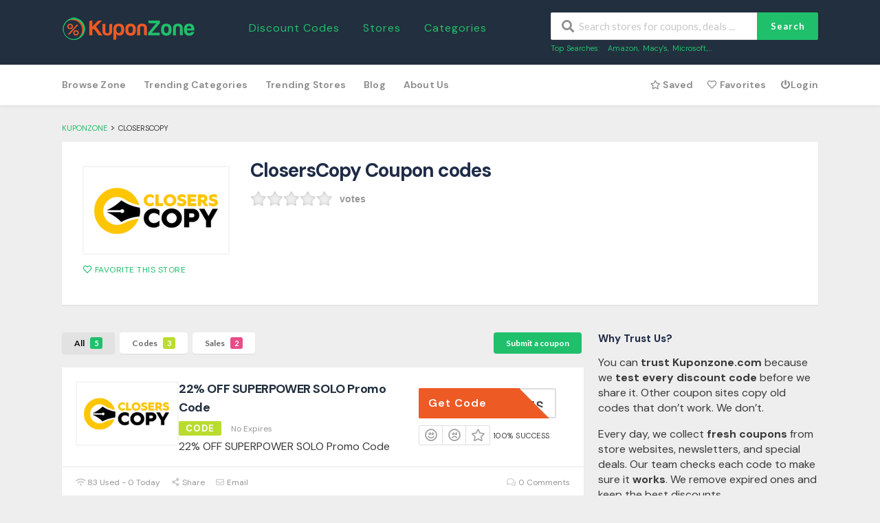

--- FILE ---
content_type: text/html; charset=UTF-8
request_url: https://kuponzone.com/store/closerscopy/
body_size: 32832
content:
<!DOCTYPE html>
<html lang="en-US" xmlns:og="http://opengraphprotocol.org/schema/" xmlns:fb="http://www.facebook.com/2008/fbml">
<head>
    <meta charset="UTF-8">
    <meta name="viewport" content="width=device-width, initial-scale=1">
	<meta name="partnerboostverifycode" content="32dc01246faccb7f5b3cad5016dd5033" />
	<meta name="yandex-verification" content="3f8e51e0efd365a2" />
	<meta name="p:domain_verify" content="09fce23e24aa9fb5d89df2824b865460"/>
	<meta name="msvalidate.01" content="7B876D298F7F2EBD4993EEF2D3630DA9" />
	<link rel="stylesheet" href="https://cdnjs.cloudflare.com/ajax/libs/font-awesome/5.15.4/css/all.min.css">
    <link rel="profile" href="https://gmpg.org/xfn/11">
    <link rel="pingback" href="https://kuponzone.com/xmlrpc.php">
    <title>ClosersCopy Coupon -30% Off | January 2026</title>
				<script type="text/javascript">
					var bepassive_plugin_bpsr_js = {"nonce":"c41a1862a4","grs":true,"ajaxurl":"https:\/\/kuponzone.com\/wp-admin\/admin-ajax.php","func":"bpsr_ajax","msg":"votes","suffix_votes":"s","fuelspeed":400,"thankyou":"Thank you for your vote","error_msg":"An error occurred","tooltip":"0","tooltips":[{"tip":"Poor","color":"red"},{"tip":"Fair","color":"brown"},{"tip":"Average","color":"orange"},{"tip":"Good","color":"blue"},{"tip":"Excellent","color":"green"}]};
				</script>
					<style>img:is([sizes="auto" i], [sizes^="auto," i]) { contain-intrinsic-size: 3000px 1500px }</style>
	<meta name="description" content="ClosersCopy coupon ✔️ ClosersCopy promo code | Here you will find the latest coupons, discount codes, promo codes and ClosersCopy vouchers.">
<meta name="robots" content="index, follow, max-snippet:-1, max-image-preview:large, max-video-preview:-1">
<link rel="canonical" href="https://kuponzone.com/store/closerscopy/">
<meta property="og:url" content="https://kuponzone.com/store/closerscopy/">
<meta property="og:site_name" content="KuponZone">
<meta property="og:locale" content="en_US">
<meta property="og:type" content="object">
<meta property="og:title" content="ClosersCopy Coupon -30% Off | January 2026">
<meta property="og:description" content="ClosersCopy coupon ✔️ ClosersCopy promo code | Here you will find the latest coupons, discount codes, promo codes and ClosersCopy vouchers.">
<meta property="og:image" content="https://kuponzone.com/wp-content/uploads/2020/05/KuponZone_fevicon.png">
<meta property="og:image:secure_url" content="https://kuponzone.com/wp-content/uploads/2020/05/KuponZone_fevicon.png">
<meta property="og:image:width" content="32">
<meta property="og:image:height" content="32">
<meta property="og:image:alt" content="KuponZone_fevicon">
<meta name="twitter:card" content="summary">
<meta name="twitter:title" content="ClosersCopy Coupon -30% Off | January 2026">
<meta name="twitter:description" content="ClosersCopy coupon ✔️ ClosersCopy promo code | Here you will find the latest coupons, discount codes, promo codes and ClosersCopy vouchers.">
<meta property="og:title" content="ClosersCopy Coupon codes" />
<meta property="og:description" content="votes" />
<meta property="og:image" content="https://kuponzone.com/wp-content/uploads/2023/03/closerscopy.png" />
<meta property="og:type" content="article" />
<meta property="og:url" content="https://kuponzone.com/store/closerscopy/" />

<meta name="twitter:card" content="summary_large_image" />
<meta name="twitter:title" content="ClosersCopy Coupon codes" />
<meta name="twitter:url" content="https://kuponzone.com/store/closerscopy/" />
<meta name="twitter:description" content="votes" />
<meta name="twitter:image" content="https://kuponzone.com/wp-content/uploads/2023/03/closerscopy.png" />
<link rel='stylesheet' id='wp-block-library-css' href='https://kuponzone.com/wp-includes/css/dist/block-library/style.min.css?ver=6.8.3' type='text/css' media='all' />
<style id='classic-theme-styles-inline-css' type='text/css'>
/*! This file is auto-generated */
.wp-block-button__link{color:#fff;background-color:#32373c;border-radius:9999px;box-shadow:none;text-decoration:none;padding:calc(.667em + 2px) calc(1.333em + 2px);font-size:1.125em}.wp-block-file__button{background:#32373c;color:#fff;text-decoration:none}
</style>
<style id='wpseopress-local-business-style-inline-css' type='text/css'>
span.wp-block-wpseopress-local-business-field{margin-right:8px}

</style>
<style id='wpseopress-table-of-contents-style-inline-css' type='text/css'>
.wp-block-wpseopress-table-of-contents li.active>a{font-weight:bold}

</style>
<style id='global-styles-inline-css' type='text/css'>
:root{--wp--preset--aspect-ratio--square: 1;--wp--preset--aspect-ratio--4-3: 4/3;--wp--preset--aspect-ratio--3-4: 3/4;--wp--preset--aspect-ratio--3-2: 3/2;--wp--preset--aspect-ratio--2-3: 2/3;--wp--preset--aspect-ratio--16-9: 16/9;--wp--preset--aspect-ratio--9-16: 9/16;--wp--preset--color--black: #000000;--wp--preset--color--cyan-bluish-gray: #abb8c3;--wp--preset--color--white: #ffffff;--wp--preset--color--pale-pink: #f78da7;--wp--preset--color--vivid-red: #cf2e2e;--wp--preset--color--luminous-vivid-orange: #ff6900;--wp--preset--color--luminous-vivid-amber: #fcb900;--wp--preset--color--light-green-cyan: #7bdcb5;--wp--preset--color--vivid-green-cyan: #00d084;--wp--preset--color--pale-cyan-blue: #8ed1fc;--wp--preset--color--vivid-cyan-blue: #0693e3;--wp--preset--color--vivid-purple: #9b51e0;--wp--preset--gradient--vivid-cyan-blue-to-vivid-purple: linear-gradient(135deg,rgba(6,147,227,1) 0%,rgb(155,81,224) 100%);--wp--preset--gradient--light-green-cyan-to-vivid-green-cyan: linear-gradient(135deg,rgb(122,220,180) 0%,rgb(0,208,130) 100%);--wp--preset--gradient--luminous-vivid-amber-to-luminous-vivid-orange: linear-gradient(135deg,rgba(252,185,0,1) 0%,rgba(255,105,0,1) 100%);--wp--preset--gradient--luminous-vivid-orange-to-vivid-red: linear-gradient(135deg,rgba(255,105,0,1) 0%,rgb(207,46,46) 100%);--wp--preset--gradient--very-light-gray-to-cyan-bluish-gray: linear-gradient(135deg,rgb(238,238,238) 0%,rgb(169,184,195) 100%);--wp--preset--gradient--cool-to-warm-spectrum: linear-gradient(135deg,rgb(74,234,220) 0%,rgb(151,120,209) 20%,rgb(207,42,186) 40%,rgb(238,44,130) 60%,rgb(251,105,98) 80%,rgb(254,248,76) 100%);--wp--preset--gradient--blush-light-purple: linear-gradient(135deg,rgb(255,206,236) 0%,rgb(152,150,240) 100%);--wp--preset--gradient--blush-bordeaux: linear-gradient(135deg,rgb(254,205,165) 0%,rgb(254,45,45) 50%,rgb(107,0,62) 100%);--wp--preset--gradient--luminous-dusk: linear-gradient(135deg,rgb(255,203,112) 0%,rgb(199,81,192) 50%,rgb(65,88,208) 100%);--wp--preset--gradient--pale-ocean: linear-gradient(135deg,rgb(255,245,203) 0%,rgb(182,227,212) 50%,rgb(51,167,181) 100%);--wp--preset--gradient--electric-grass: linear-gradient(135deg,rgb(202,248,128) 0%,rgb(113,206,126) 100%);--wp--preset--gradient--midnight: linear-gradient(135deg,rgb(2,3,129) 0%,rgb(40,116,252) 100%);--wp--preset--font-size--small: 13px;--wp--preset--font-size--medium: 20px;--wp--preset--font-size--large: 36px;--wp--preset--font-size--x-large: 42px;--wp--preset--spacing--20: 0.44rem;--wp--preset--spacing--30: 0.67rem;--wp--preset--spacing--40: 1rem;--wp--preset--spacing--50: 1.5rem;--wp--preset--spacing--60: 2.25rem;--wp--preset--spacing--70: 3.38rem;--wp--preset--spacing--80: 5.06rem;--wp--preset--shadow--natural: 6px 6px 9px rgba(0, 0, 0, 0.2);--wp--preset--shadow--deep: 12px 12px 50px rgba(0, 0, 0, 0.4);--wp--preset--shadow--sharp: 6px 6px 0px rgba(0, 0, 0, 0.2);--wp--preset--shadow--outlined: 6px 6px 0px -3px rgba(255, 255, 255, 1), 6px 6px rgba(0, 0, 0, 1);--wp--preset--shadow--crisp: 6px 6px 0px rgba(0, 0, 0, 1);}:where(.is-layout-flex){gap: 0.5em;}:where(.is-layout-grid){gap: 0.5em;}body .is-layout-flex{display: flex;}.is-layout-flex{flex-wrap: wrap;align-items: center;}.is-layout-flex > :is(*, div){margin: 0;}body .is-layout-grid{display: grid;}.is-layout-grid > :is(*, div){margin: 0;}:where(.wp-block-columns.is-layout-flex){gap: 2em;}:where(.wp-block-columns.is-layout-grid){gap: 2em;}:where(.wp-block-post-template.is-layout-flex){gap: 1.25em;}:where(.wp-block-post-template.is-layout-grid){gap: 1.25em;}.has-black-color{color: var(--wp--preset--color--black) !important;}.has-cyan-bluish-gray-color{color: var(--wp--preset--color--cyan-bluish-gray) !important;}.has-white-color{color: var(--wp--preset--color--white) !important;}.has-pale-pink-color{color: var(--wp--preset--color--pale-pink) !important;}.has-vivid-red-color{color: var(--wp--preset--color--vivid-red) !important;}.has-luminous-vivid-orange-color{color: var(--wp--preset--color--luminous-vivid-orange) !important;}.has-luminous-vivid-amber-color{color: var(--wp--preset--color--luminous-vivid-amber) !important;}.has-light-green-cyan-color{color: var(--wp--preset--color--light-green-cyan) !important;}.has-vivid-green-cyan-color{color: var(--wp--preset--color--vivid-green-cyan) !important;}.has-pale-cyan-blue-color{color: var(--wp--preset--color--pale-cyan-blue) !important;}.has-vivid-cyan-blue-color{color: var(--wp--preset--color--vivid-cyan-blue) !important;}.has-vivid-purple-color{color: var(--wp--preset--color--vivid-purple) !important;}.has-black-background-color{background-color: var(--wp--preset--color--black) !important;}.has-cyan-bluish-gray-background-color{background-color: var(--wp--preset--color--cyan-bluish-gray) !important;}.has-white-background-color{background-color: var(--wp--preset--color--white) !important;}.has-pale-pink-background-color{background-color: var(--wp--preset--color--pale-pink) !important;}.has-vivid-red-background-color{background-color: var(--wp--preset--color--vivid-red) !important;}.has-luminous-vivid-orange-background-color{background-color: var(--wp--preset--color--luminous-vivid-orange) !important;}.has-luminous-vivid-amber-background-color{background-color: var(--wp--preset--color--luminous-vivid-amber) !important;}.has-light-green-cyan-background-color{background-color: var(--wp--preset--color--light-green-cyan) !important;}.has-vivid-green-cyan-background-color{background-color: var(--wp--preset--color--vivid-green-cyan) !important;}.has-pale-cyan-blue-background-color{background-color: var(--wp--preset--color--pale-cyan-blue) !important;}.has-vivid-cyan-blue-background-color{background-color: var(--wp--preset--color--vivid-cyan-blue) !important;}.has-vivid-purple-background-color{background-color: var(--wp--preset--color--vivid-purple) !important;}.has-black-border-color{border-color: var(--wp--preset--color--black) !important;}.has-cyan-bluish-gray-border-color{border-color: var(--wp--preset--color--cyan-bluish-gray) !important;}.has-white-border-color{border-color: var(--wp--preset--color--white) !important;}.has-pale-pink-border-color{border-color: var(--wp--preset--color--pale-pink) !important;}.has-vivid-red-border-color{border-color: var(--wp--preset--color--vivid-red) !important;}.has-luminous-vivid-orange-border-color{border-color: var(--wp--preset--color--luminous-vivid-orange) !important;}.has-luminous-vivid-amber-border-color{border-color: var(--wp--preset--color--luminous-vivid-amber) !important;}.has-light-green-cyan-border-color{border-color: var(--wp--preset--color--light-green-cyan) !important;}.has-vivid-green-cyan-border-color{border-color: var(--wp--preset--color--vivid-green-cyan) !important;}.has-pale-cyan-blue-border-color{border-color: var(--wp--preset--color--pale-cyan-blue) !important;}.has-vivid-cyan-blue-border-color{border-color: var(--wp--preset--color--vivid-cyan-blue) !important;}.has-vivid-purple-border-color{border-color: var(--wp--preset--color--vivid-purple) !important;}.has-vivid-cyan-blue-to-vivid-purple-gradient-background{background: var(--wp--preset--gradient--vivid-cyan-blue-to-vivid-purple) !important;}.has-light-green-cyan-to-vivid-green-cyan-gradient-background{background: var(--wp--preset--gradient--light-green-cyan-to-vivid-green-cyan) !important;}.has-luminous-vivid-amber-to-luminous-vivid-orange-gradient-background{background: var(--wp--preset--gradient--luminous-vivid-amber-to-luminous-vivid-orange) !important;}.has-luminous-vivid-orange-to-vivid-red-gradient-background{background: var(--wp--preset--gradient--luminous-vivid-orange-to-vivid-red) !important;}.has-very-light-gray-to-cyan-bluish-gray-gradient-background{background: var(--wp--preset--gradient--very-light-gray-to-cyan-bluish-gray) !important;}.has-cool-to-warm-spectrum-gradient-background{background: var(--wp--preset--gradient--cool-to-warm-spectrum) !important;}.has-blush-light-purple-gradient-background{background: var(--wp--preset--gradient--blush-light-purple) !important;}.has-blush-bordeaux-gradient-background{background: var(--wp--preset--gradient--blush-bordeaux) !important;}.has-luminous-dusk-gradient-background{background: var(--wp--preset--gradient--luminous-dusk) !important;}.has-pale-ocean-gradient-background{background: var(--wp--preset--gradient--pale-ocean) !important;}.has-electric-grass-gradient-background{background: var(--wp--preset--gradient--electric-grass) !important;}.has-midnight-gradient-background{background: var(--wp--preset--gradient--midnight) !important;}.has-small-font-size{font-size: var(--wp--preset--font-size--small) !important;}.has-medium-font-size{font-size: var(--wp--preset--font-size--medium) !important;}.has-large-font-size{font-size: var(--wp--preset--font-size--large) !important;}.has-x-large-font-size{font-size: var(--wp--preset--font-size--x-large) !important;}
:where(.wp-block-post-template.is-layout-flex){gap: 1.25em;}:where(.wp-block-post-template.is-layout-grid){gap: 1.25em;}
:where(.wp-block-columns.is-layout-flex){gap: 2em;}:where(.wp-block-columns.is-layout-grid){gap: 2em;}
:root :where(.wp-block-pullquote){font-size: 1.5em;line-height: 1.6;}
</style>
<link rel='stylesheet' id='bepassive_plugin_bpsr-css' href='https://kuponzone.com/wp-content/plugins/bp-star-ratings/assets/css/css.css?ver=1.4' type='text/css' media='all' />
<link rel='stylesheet' id='contact-form-7-css' href='https://kuponzone.com/wp-content/plugins/contact-form-7/includes/css/styles.css?ver=6.1.4' type='text/css' media='all' />
<link rel='stylesheet' id='ez-toc-sticky-css' href='https://kuponzone.com/wp-content/plugins/easy-table-of-contents/assets/css/ez-toc-sticky.min.css?ver=2.0.80' type='text/css' media='all' />
<style id='ez-toc-sticky-inline-css' type='text/css'>
.ez-toc-sticky-fixed{position: fixed;top: 0;left: 0;z-index: 999999;width: auto;max-width: 100%;} .ez-toc-sticky-fixed .ez-toc-sidebar {position: relative;top: auto;width: auto;;box-shadow: 1px 1px 10px 3px rgb(0 0 0 / 20%);box-sizing: border-box;padding: 20px 30px;background: #fff;margin-left: 0 !important; height: 100vh; overflow-y: auto;overflow-x: hidden;} .ez-toc-sticky-fixed .ez-toc-sidebar #ez-toc-sticky-container { padding: 0px;border: none;margin-bottom: 0;margin-top: 65px;} #ez-toc-sticky-container a { color: #000;} .ez-toc-sticky-fixed .ez-toc-sidebar .ez-toc-sticky-title-container {border-bottom-color: #EEEEEE;background-color: #fff;padding:15px;border-bottom: 1px solid #e5e5e5;width: 100%;position: absolute;height: auto;top: 0;left: 0;z-index: 99999999;} .ez-toc-sticky-fixed .ez-toc-sidebar .ez-toc-sticky-title-container .ez-toc-sticky-title {font-weight: 600;font-size: 18px;color: #111;} .ez-toc-sticky-fixed .ez-toc-close-icon {-webkit-appearance: none;padding: 0;cursor: pointer;background: 0 0;border: 0;float: right;font-size: 30px;font-weight: 600;line-height: 1;position: relative;color: #111;top: -2px;text-decoration: none;} .ez-toc-open-icon {position: fixed;left: 0px;top:8%;text-decoration: none;font-weight: bold;padding: 5px 10px 15px 10px;box-shadow: 1px -5px 10px 5px rgb(0 0 0 / 10%);background-color: #fff;color:#111;display: inline-grid;line-height: 1.4;border-radius: 0px 10px 10px 0px;z-index: 999999;} .ez-toc-sticky-fixed.hide {-webkit-transition: opacity 0.3s linear, left 0.3s cubic-bezier(0.4, 0, 1, 1);-ms-transition: opacity 0.3s linear, left 0.3s cubic-bezier(0.4, 0, 1, 1);-o-transition: opacity 0.3s linear, left 0.3s cubic-bezier(0.4, 0, 1, 1);transition: opacity 0.3s linear, left 0.3s cubic-bezier(0.4, 0, 1, 1);left: -100%;} .ez-toc-sticky-fixed.show {-webkit-transition: left 0.3s linear, left 0.3s easy-out;-moz-transition: left 0.3s linear;-o-transition: left 0.3s linear;transition: left 0.3s linear;left: 0;} .ez-toc-open-icon span.arrow { font-size: 18px; } .ez-toc-open-icon span.text {font-size: 13px;writing-mode: vertical-rl;text-orientation: mixed;} @media screen  and (max-device-width: 640px) {.ez-toc-sticky-fixed .ez-toc-sidebar {min-width: auto;} .ez-toc-sticky-fixed .ez-toc-sidebar.show { padding-top: 35px; } .ez-toc-sticky-fixed .ez-toc-sidebar #ez-toc-sticky-container { min-width: 100%; } }
.ez-toc-sticky-toggle-direction {direction: ltr;}.ez-toc-sticky-toggle-counter ul{counter-reset: item ;}.ez-toc-sticky-toggle-counter nav ul li a::before {content: counters(item, '.', decimal) '. ';display: inline-block;counter-increment: item;flex-grow: 0;flex-shrink: 0;margin-right: .2em; float: left; }
</style>
<link rel='stylesheet' id='wpcoupon_style-css' href='https://kuponzone.com/wp-content/themes/wp-coupon/style.css?ver=1.3.5' type='text/css' media='all' />
<link rel='stylesheet' id='wpcoupon_semantic-css' href='https://kuponzone.com/wp-content/themes/wp-coupon/assets/css/semantic.min.css?ver=4.2.0' type='text/css' media='all' />
<link rel='stylesheet' id='tablepress-default-css' href='https://kuponzone.com/wp-content/plugins/tablepress/css/build/default.css?ver=3.2.6' type='text/css' media='all' />
<link rel='stylesheet' id='wp-users-css' href='https://kuponzone.com/wp-content/plugins/wp-users/public/assets/css/style.css?ver=6.8.3' type='text/css' media='all' />
<link rel='stylesheet' id='wpcoupon-mega-css' href='https://kuponzone.com/wp-content/plugins/coupon-wp-megamenu-addon/css/mega.css?ver=6.8.3' type='text/css' media='all' />
<link rel="preload" as="style" href="https://fonts.googleapis.com/css?family=DM%20Sans:100,200,300,400,500,600,700,800,900,100italic,200italic,300italic,400italic,500italic,600italic,700italic,800italic,900italic&#038;display=swap&#038;ver=1767244197" /><link rel="stylesheet" href="https://fonts.googleapis.com/css?family=DM%20Sans:100,200,300,400,500,600,700,800,900,100italic,200italic,300italic,400italic,500italic,600italic,700italic,800italic,900italic&#038;display=swap&#038;ver=1767244197" media="print" onload="this.media='all'"><noscript><link rel="stylesheet" href="https://fonts.googleapis.com/css?family=DM%20Sans:100,200,300,400,500,600,700,800,900,100italic,200italic,300italic,400italic,500italic,600italic,700italic,800italic,900italic&#038;display=swap&#038;ver=1767244197" /></noscript><script type="text/javascript" src="https://kuponzone.com/wp-includes/js/jquery/jquery.min.js?ver=3.7.1" id="jquery-core-js"></script>
<script type="text/javascript" src="https://kuponzone.com/wp-content/plugins/bp-star-ratings/assets/js/js.min.js?ver=1.4" id="bepassive_plugin_bpsr_js-js"></script>
<script type="text/javascript" src="https://kuponzone.com/wp-content/themes/wp-coupon/assets/js/libs/semantic.js?ver=1.3.5" id="wpcoupon_semantic-js"></script>
<!--[if lt IE 8]>
<script type="text/javascript" src="https://kuponzone.com/wp-includes/js/json2.min.js?ver=2015-05-03" id="json2-js"></script>
<![endif]-->

<!-- Google tag (gtag.js) snippet added by Site Kit -->
<!-- Google Analytics snippet added by Site Kit -->
<script type="text/javascript" src="https://www.googletagmanager.com/gtag/js?id=G-ZMPT63VLSZ" id="google_gtagjs-js" async></script>
<script type="text/javascript" id="google_gtagjs-js-after">
/* <![CDATA[ */
window.dataLayer = window.dataLayer || [];function gtag(){dataLayer.push(arguments);}
gtag("set","linker",{"domains":["kuponzone.com"]});
gtag("js", new Date());
gtag("set", "developer_id.dZTNiMT", true);
gtag("config", "G-ZMPT63VLSZ");
/* ]]> */
</script>
<link rel="https://api.w.org/" href="https://kuponzone.com/wp-json/" /><link rel="EditURI" type="application/rsd+xml" title="RSD" href="https://kuponzone.com/xmlrpc.php?rsd" />
<meta name="generator" content="WordPress 6.8.3" />
<meta name="generator" content="Redux 4.5.10" /><style>.bp-star-ratings .bpsr-star.gray{background-size:24px 24px !important;width:120px !important;}.bp-star-ratings .bpsr-star.orange{background-size:24px 24px !important;}.bp-star-ratings {display:flex;width:270px !important;}.bp-star-ratings .bpsr-stars a {width:24px; height:24px;}.bp-star-ratings .bpsr-stars, .bp-star-ratings .bpsr-stars .bpsr-fuel, .bp-star-ratings .bpsr-stars a { height:24px; }.bp-star-ratings .bpsr-star.yellow { background-image: url(https://kuponzone.com/wp-content/plugins/bp-star-ratings/assets/images/yellow_star.png); background-size:24px 24px; }</style><meta name="generator" content="Site Kit by Google 1.170.0" /><!--[if lt IE 9]><script src="https://kuponzone.com/wp-content/themes/wp-coupon/assets/js/libs/html5.min.js"></script><![endif]-->        <link rel="canonical" href="https://kuponzone.com/store/closerscopy/">
        <!-- Google Tag Manager -->
<script>(function(w,d,s,l,i){w[l]=w[l]||[];w[l].push({'gtm.start':
new Date().getTime(),event:'gtm.js'});var f=d.getElementsByTagName(s)[0],
j=d.createElement(s),dl=l!='dataLayer'?'&l='+l:'';j.async=true;j.src=
'https://www.googletagmanager.com/gtm.js?id='+i+dl;f.parentNode.insertBefore(j,f);
})(window,document,'script','dataLayer','GTM-NPKHT54');</script>
<!-- End Google Tag Manager -->
<meta name='ir-site-verification-token' value='960103049' />
<meta name="facebook-domain-verification" content="63x261n1icbtutdlotkta80jm5oo9z" />
<meta name="google-site-verification" content="MCXFMyPHlVoEegcBA8b47yAMVju7dNVyWhrxOrzGbJc" />
<meta name="msvalidate.01" content="7B876D298F7F2EBD4993EEF2D3630DA9" />
<!-- TradeDoubler site verification 3229186 --><link rel="icon" href="https://kuponzone.com/wp-content/uploads/2020/05/KuponZone_fevicon.png" sizes="32x32" />
<link rel="icon" href="https://kuponzone.com/wp-content/uploads/2020/05/KuponZone_fevicon.png" sizes="192x192" />
<link rel="apple-touch-icon" href="https://kuponzone.com/wp-content/uploads/2020/05/KuponZone_fevicon.png" />
<meta name="msapplication-TileImage" content="https://kuponzone.com/wp-content/uploads/2020/05/KuponZone_fevicon.png" />
		<style type="text/css" id="wp-custom-css">
			.coupon-button-type .coupon-code .get-code { min-width: 75%; }

.coupon-button-type .coupon-code .get-code:hover { min-width: 66%; } 
.container { max-width: 1200px; }

.header-highlight a:hover, #header-search .search-sample a:hover { color: #EE5A24; }

#header-search input[type="text"] { border: 1px solid rgba(34,36,38,.15) ; }

.site-navigation { background: #ffffff; }

.popular-stores .store-name a:hover { color: #ee5a24; }

.coupon-button-type .coupon-deal i { display: none; }

.store-thumb:hover { border-color: #ee5a24 ; }

.header-highlight a:hover .highlight-text, 
.header-highlight a:hover .highlight-icon { color: #ee5a24 ;}

.header-highlight a .highlight-text {
    text-transform: capitalize;
	font-size: 16px;}

.store-letter-heading .section-heading { margin-bottom: 20px; }


#header-search .header-search-submit,
.newsletter-box-wrapper.shadow-box .input .ui.button,
.coupon-button-type .coupon-deal,
.coupon-button-type .coupon-print,
.coupon-button-type .coupon-code,
.widget-area .widget .widget-title {
	text-transform: capitalize;
}

.store-listing-item .latest-coupon .coupon-title a {
	font-weight: bold;
	letter-spacing: -.4px;
	font-size: 18px;
	font-style: normal;
	text-align: left;
	color: #222f3e !important;
}

@media screen and (min-width: 1100px) {
	.store-listing-item .latest-coupon {
		max-width: 280px;
	}	
}

.single-store-header .header-thumb img {
	max-width: 100%;
}

body .store-listing-item .latest-coupon .coupon-title a:hover,
body a:hover {
  color: red;
}

.coupon-button-type .coupon-code {
  background: #fff
}

@media screen and (min-width: 790px) {
    .content-area {
        width: 69%;
    }
}

.store-listing-item .coupon-detail {
    width: 312px;
    max-width: 100%;
}

.store-listing-item .latest-coupon {
    margin-right: 6px;
    max-width: 312px;
}

.header-highlight {
    margin-left: 18px;
}

.menu-item li .img-thumb img.ui.avatar.image {
width: 4em;
height: 4em;
border-radius: 0;
box-shadow: none;
}

.menu-item li .img-icon i.icon {
font-size: 24px;
box-shadow: none;
}

.widget-area .widget .widget-title {
	font-size: 15px;
}

.single-post  .post-content p {
font-size: 16px;
}

.search-list {
    list-style-type: none;
    padding-left: 0;
}

.contact-details {
    padding: 15px;
    margin-bottom: 20px;
    font-size: 14px;
}

.contact-details .widget-title h4 {
    margin-top: 0;
    padding-bottom: 5px;
    margin-bottom: 10px;
    color: #333;
}

.contact-info p {
    margin: 7px 0;
    line-height: 1.4;
    display: flex;
    align-items: center;
}

.contact-info p i {
    color: #20bf6b;
    margin-right: 7px;
}

.contact-info p a {
    color: #20bf6b;
    text-decoration: none;
    transition: color 0.3s ease;
}

.contact-info p a:hover {
    color: #ee5a24;
}

/** Fame themes Support */

.widget_popular_stores {
	
}

.widget_popular_stores .store-thumb > a {
	display: flex !important;
	align-items: center;
	justify-content: center;
}

.coupon-button-type .coupon-deal, 
.coupon-button-type .coupon-print, 
.coupon-button-type .coupon-code {
	  padding: 14px 15px;	
}

@media screen and (max-width: 560px) {
	.coupon-button-type .coupon-deal, 
	.coupon-button-type .coupon-print, 
	.coupon-button-type .coupon-code {
		  padding: 14px 25px;	
	}
}		</style>
		<style id="st_options-dynamic-css" title="dynamic-css" class="redux-options-output">
                                #header-search .header-search-submit, 
                                .newsletter-box-wrapper.shadow-box .input .ui.button,
                                .wpu-profile-wrapper .section-heading .button,
                                input[type="reset"], input[type="submit"], input[type="submit"],
                                .site-footer .widget_newsletter .newsletter-box-wrapper.shadow-box .sidebar-social a:hover,
                                .ui.button.btn_primary,
                                .site-footer .newsletter-box-wrapper .input .ui.button,
                                .site-footer .footer-social a:hover,
                                .site-footer .widget_newsletter .newsletter-box-wrapper.shadow-box .sidebar-social a:hover,
								.coupon-filter .ui.menu .item .offer-count,
								.coupon-filter .filter-coupons-buttons .store-filter-button .offer-count,
                                .newsletter-box-wrapper.shadow-box .input .ui.button,
                                .newsletter-box-wrapper.shadow-box .sidebar-social a:hover,
                                .wpu-profile-wrapper .section-heading .button,
                                .ui.btn.btn_primary,
								.ui.button.btn_primary,
								.coupon-filter .filter-coupons-buttons .submit-coupon-button:hover,
								.coupon-filter .filter-coupons-buttons .submit-coupon-button.active,
								.coupon-filter .filter-coupons-buttons .submit-coupon-button.active:hover,
								.coupon-filter .filter-coupons-buttons .submit-coupon-button.current::after,
                                .woocommerce #respond input#submit, .woocommerce a.button, .woocommerce button.button, .woocommerce input.button, .woocommerce button.button.alt,
                                .woocommerce #respond input#submit.alt, .woocommerce a.button.alt, .woocommerce button.button.alt, .woocommerce input.button.alt
                            {background-color:#20bf6b;}
                                .primary-color,
                                    .primary-colored,
                                    a,
                                    .ui.breadcrumb a,
                                    .screen-reader-text:hover,
                                    .screen-reader-text:active,
                                    .screen-reader-text:focus,
                                    .st-menu a:hover,
                                    .st-menu li.current-menu-item a,
                                    .nav-user-action .st-menu .menu-box a,
                                    .popular-stores .store-name a:hover,
                                    .store-listing-item .store-thumb-link .store-name a:hover,
                                    .store-listing-item .latest-coupon .coupon-title a,
                                    .store-listing-item .coupon-save:hover,
                                    .store-listing-item .coupon-saved,
                                    .coupon-modal .coupon-content .user-ratting .ui.button:hover i,
                                    .coupon-modal .coupon-content .show-detail a:hover,
                                    .coupon-modal .coupon-content .show-detail .show-detail-on,
                                    .coupon-modal .coupon-footer ul li a:hover,
                                    .coupon-listing-item .coupon-detail .user-ratting .ui.button:hover i,
                                    .coupon-listing-item .coupon-detail .user-ratting .ui.button.active i,
                                    .coupon-listing-item .coupon-listing-footer ul li a:hover, .coupon-listing-item .coupon-listing-footer ul li a.active,
                                    .coupon-listing-item .coupon-exclusive strong i,
                                    .cate-az a:hover,
                                    .cate-az .cate-parent > a,
                                    .site-footer a:hover,
                                    .site-breadcrumb .ui.breadcrumb a.section,
                                    .single-store-header .add-favorite:hover,
                                    .wpu-profile-wrapper .wpu-form-sidebar li a:hover,
                                    .ui.comments .comment a.author:hover       
                                {color:#20bf6b;}
                                textarea:focus,
                                input[type="date"]:focus,
                                input[type="datetime"]:focus,
                                input[type="datetime-local"]:focus,
                                input[type="email"]:focus,
                                input[type="month"]:focus,
                                input[type="number"]:focus,
                                input[type="password"]:focus,
                                input[type="search"]:focus,
                                input[type="tel"]:focus,
                                input[type="text"]:focus,
                                input[type="time"]:focus,
                                input[type="url"]:focus,
                                input[type="week"]:focus
                            {border-color:#20bf6b;}
                                .sf-arrows > li > .sf-with-ul:focus:after,
                                .sf-arrows > li:hover > .sf-with-ul:after,
                                .sf-arrows > .sfHover > .sf-with-ul:after
                            {border-top-color:#20bf6b;}
                                .sf-arrows ul li > .sf-with-ul:focus:after,
                                .sf-arrows ul li:hover > .sf-with-ul:after,
                                .sf-arrows ul .sfHover > .sf-with-ul:after,
                                .entry-content blockquote
							{border-left-color:#20bf6b;}
								.coupon-filter .filter-coupons-buttons .submit-coupon-button.current::after
							{border-bottom-color:#20bf6b;}
								.coupon-filter .filter-coupons-buttons .submit-coupon-button.current::after
							{border-right-color:#20bf6b;}
                               .ui.btn,
                               .ui.btn:hover,
                               .ui.btn.btn_secondary,
                               .coupon-button-type .coupon-deal, .coupon-button-type .coupon-print, 
							   .coupon-button-type .coupon-code .get-code,
							   .coupon-filter .filter-coupons-buttons .submit-coupon-button.active.current
                            {background-color:#ee5a24;}
                                .a:hover,
                                .secondary-color,
                               .nav-user-action .st-menu .menu-box a:hover,
                               .store-listing-item .latest-coupon .coupon-title a:hover,
                               .ui.breadcrumb a:hover
                            {color:#ee5a24;}
                                .store-thumb a:hover,
                                .coupon-modal .coupon-content .modal-code .code-text,
                                .single-store-header .header-thumb .header-store-thumb a:hover
                            {border-color:#ee5a24;}
                                .coupon-button-type .coupon-code .get-code:after 
                            {border-left-color:#ee5a24;}
                                .coupon-listing-item .c-type .c-code,
								.coupon-filter .ui.menu .item .code-count,
								.coupon-filter .filter-coupons-buttons .store-filter-button .offer-count.code-count
                            {background-color:#b9dc2f;}
                                .coupon-listing-item .c-type .c-sale,
								.coupon-filter .ui.menu .item .sale-count,
								.coupon-filter .filter-coupons-buttons .store-filter-button .offer-count.sale-count
                            {background-color:#ea4c89;}
                                .coupon-listing-item .c-type .c-print,
								.coupon-filter .ui.menu .item .print-count,
								.coupon-filter .filter-coupons-buttons .store-filter-button .offer-count.print-count
                            {background-color:#2d3538;}body{background-color:#eeeeee;}.primary-header{background-color:#222f3e;}.header-highlight a .highlight-icon,.header-highlight a .highlight-text,.primary-header,.primary-header a,#header-search .search-sample a{color:#20bf6b;}body, p{font-family:"DM Sans";font-weight:normal;color:#3a3a3a;font-size:16px;}h1,h2,h3,h4,h5,h6{font-family:"DM Sans";color:#1f2c47;}.primary-navigation .st-menu > li > a,
                                                    .nav-user-action .st-menu > li > a,
                                                    .nav-user-action .st-menu > li > ul > li > a
                                                    {font-family:"DM Sans";text-transform:capitalize;font-weight:600;font-style:normal;font-size:14px;}</style>
<script async src='https://www.googletagmanager.com/gtag/js?id=G-ZMPT63VLSZ'></script><script>
window.dataLayer = window.dataLayer || [];
function gtag(){dataLayer.push(arguments);}gtag('js', new Date());
gtag('set', 'cookie_domain', 'auto');
gtag('set', 'cookie_flags', 'SameSite=None;Secure');

 gtag('config', 'G-ZMPT63VLSZ' , {});

</script>

<script>
(function(c,l,a,r,i,t,y){
            c[a]=c[a]||function(){(c[a].q=c[a].q||[]).push(arguments)};
            t=l.createElement(r);t.async=1;t.src="https://www.clarity.ms/tag/"+i+"?ref=seopress";
            y=l.getElementsByTagName(r)[0];y.parentNode.insertBefore(t,y);
        })(window, document, "clarity", "script", "lhp44ockis");window.clarity('consent', false);</script>
</head>
<body data-rsssl=1 class="archive tax-coupon_store term-closerscopy term-240 wp-theme-wp-coupon chrome osx">
<!-- Google Tag Manager (noscript) -->
<noscript><iframe src="https://www.googletagmanager.com/ns.html?id=GTM-NPKHT54"
height="0" width="0" style="display:none;visibility:hidden"></iframe></noscript>
<!-- End Google Tag Manager (noscript) -->

    <div id="page" class="hfeed site">
    	<header id="masthead" class="ui page site-header" role="banner">
                        <div class="primary-header">
                <div class="container">
                    <div class="logo_area fleft">
                                                <a href="https://kuponzone.com/" title="KuponZone" rel="home">
                            <img src="https://kuponzone.com/wp-content/uploads/2020/05/KuponZone-logo.png" alt="KuponZone" />
                        </a>
                                            </div>

                                        <div class="header-highlight fleft">
                                                <a href="https://kuponzone.com/coupon-category/discount-codes/">
                            <div class="highlight-icon"></div>
                            <div class="highlight-text">Discount Codes</div>
                        </a>
                                                <a href="https://kuponzone.com/all-stores/">
                            <div class="highlight-icon"></div>
                            <div class="highlight-text">Stores</div>
                        </a>
                                                <a href="https://kuponzone.com/all-categories/">
                            <div class="highlight-icon"></div>
                            <div class="highlight-text">Categories</div>
                        </a>
                        
                    </div>
                    
                    <div class="header_right fright">
                        <form action="https://kuponzone.com/" method="get" id="header-search">
                            <div class="header-search-input ui search large action left icon input">
                                <input autocomplete="off" class="prompt" name="s" placeholder="Search stores for coupons, deals ..." type="text">
                                <i class="search icon"></i>
                                <button class="header-search-submit ui button">Search</button>
                                <div class="results"></div>
                            </div>
                            <div class="clear"></div>
                                                                    <div class="search-sample">
                                            <span>Top Searches:</span><a href="https://kuponzone.com/store/amazon/">Amazon</a>, <a href="https://kuponzone.com/store/macys/">Macy&#039;s</a>, <a href="https://kuponzone.com/store/microsoft/">Microsoft</a>,...                                        </div>
                                                                </form>
                    </div>
                </div>
            </div> <!-- END .header -->

            
            <div id="site-header-nav" class="site-navigation">
                <div class="container">
                    <nav class="primary-navigation clearfix fleft" role="navigation">
                        <a href="#content" class="screen-reader-text skip-link">Skip to content</a>
                        <div id="nav-toggle"><i class="content icon"></i></div>
                        <ul class="st-menu">
                           <li id="menu-item-476" class="menu-item menu-item-type-custom menu-item-object-custom menu-item-has-children menu-item-476"><a>Browse Zone</a>
<ul class="sub-menu">
	<li id="menu-item-505" class="menu-item menu-item-type-post_type menu-item-object-page menu-item-505"><a href="https://kuponzone.com/all-categories/">All Categories</a></li>
	<li id="menu-item-504" class="menu-item menu-item-type-post_type menu-item-object-page menu-item-504"><a href="https://kuponzone.com/all-stores/">All Stores</a></li>
</ul>
</li>
<li id="menu-item-610" class="menu-item menu-item-type-custom menu-item-object-custom menu-item-610 mm-enable menu-item-has-children"><a>Trending Categories</a><div class="mm-item-content" id="mm-item-id-610"><div class="mm-inner container list-categories "><ul class="mm-lists mm-col-16" data-col="4"><li><a href="https://kuponzone.com/coupon-category/fashion-clothing-accessories/">Fashion, Clothing &amp; Accessories</a> </li><li><a href="https://kuponzone.com/coupon-category/footwear/">Footwear</a> </li><li><a href="https://kuponzone.com/coupon-category/jewelry-watches/">Jewelry &amp; Watches</a> </li><li><a href="https://kuponzone.com/coupon-category/baby-kids/">Baby &amp; Kids</a> </li><li><a href="https://kuponzone.com/coupon-category/home-garden/">Home &amp; Garden</a> </li><li><a href="https://kuponzone.com/coupon-category/gifts-flowers/">Gifts &amp; Flowers</a> </li><li><a href="https://kuponzone.com/coupon-category/sports-fitness/">Sports &amp; Fitness</a> </li><li><a href="https://kuponzone.com/coupon-category/beauty-cosmetics/">Beauty &amp; Cosmetics</a> </li><li><a href="https://kuponzone.com/coupon-category/travel-hotels/">Travel &amp; Hotels</a> </li><li><a href="https://kuponzone.com/coupon-category/office-school/">Office &amp; School</a> </li><li><a href="https://kuponzone.com/coupon-category/electronics/">Electronics</a> </li><li><a href="https://kuponzone.com/coupon-category/toys-games/">Toys &amp; Games</a> </li><li><a href="https://kuponzone.com/coupon-category/health/">Health and Personal Care</a> </li><li><a href="https://kuponzone.com/coupon-category/mobiles-tablets-cameras/">Mobiles, Tablets &amp; Cameras</a> </li><li><a href="https://kuponzone.com/coupon-category/photo-print/">Photo &amp; Print</a> </li><li><a href="https://kuponzone.com/coupon-category/pet-accessories/">Pet &amp; Accessories</a> </li><li><a href="https://kuponzone.com/coupon-category/computers-laptops/">Computers &amp; Laptops</a> </li><li><a href="https://kuponzone.com/coupon-category/entertainment/">Entertainment</a> </li><li><a href="https://kuponzone.com/coupon-category/food-drink-grocery/">Food, Drink &amp; Grocery</a> </li></ul></div></div></li>
<li id="menu-item-609" class="menu-item menu-item-type-custom menu-item-object-custom menu-item-609 mm-enable menu-item-has-children"><a>Trending Stores</a><div class="mm-item-content" id="mm-item-id-609"><div class="mm-inner container list-categories "><ul class="mm-lists mm-col-16" data-col="4"><li><a href="https://kuponzone.com/store/amazon/">Amazon</a> </li><li><a href="https://kuponzone.com/store/top4running-com/">Top4Running.com</a> </li><li><a href="https://kuponzone.com/store/top4fitness-com/">Top4Fitness.com</a> </li><li><a href="https://kuponzone.com/store/ann-taylor/">ANN TAYLOR</a> </li><li><a href="https://kuponzone.com/store/banggood/">Banggood</a> </li><li><a href="https://kuponzone.com/store/best-buy/">Best Buy</a> </li><li><a href="https://kuponzone.com/store/booking-com/">Booking.com</a> </li><li><a href="https://kuponzone.com/store/fitflop/">FitFlop</a> </li><li><a href="https://kuponzone.com/store/gap/">Gap</a> </li><li><a href="https://kuponzone.com/store/geekbuying/">GeekBuying</a> </li><li><a href="https://kuponzone.com/store/hotels-com/">Hotels.com</a> </li><li><a href="https://kuponzone.com/store/macys/">Macy&#039;s</a> </li><li><a href="https://kuponzone.com/store/qatar-airways/">Qatar Airways</a> </li><li><a href="https://kuponzone.com/store/sears/">Sears</a> </li><li><a href="https://kuponzone.com/store/target/">Target</a> </li><li><a href="https://kuponzone.com/store/walmart/">Walmart</a> </li></ul></div></div></li>
<li id="menu-item-503" class="menu-item menu-item-type-post_type menu-item-object-page current_page_parent menu-item-503"><a href="https://kuponzone.com/blog/">Blog</a></li>
<li id="menu-item-4636" class="menu-item menu-item-type-post_type menu-item-object-page menu-item-4636"><a href="https://kuponzone.com/about-us/">About Us</a></li>
                        </ul>
                    </nav> <!-- END .primary-navigation -->

                    <div class="nav-user-action fright clearfix">
                                    <ul class="st-menu">
                <li class="">
                    <a href="#">
                        <i class="outline star icon"></i> <span class="hide-on-tiny">Saved</span>
                    </a>

                    <div class="menu-box ajax-saved-coupon-box">
                                                    <div class="nothing-box stuser-login-btn">
                                <div class="thumb">
                                    <i class="frown icon"></i>
                                </div>
                                <p>Please login to see your saved coupons</p>
                            </div>
                                                    </div>
                </li>
                <li class="">
                    <a href="#">
                        <i class="empty heart icon"></i> <span class="hide-tiny-screen">Favorites</span>
                    </a>

                    <div class="menu-box ajax-favorite-stores-box">
                                                    <div class="nothing-box stuser-login-btn">
                                <div class="thumb">
                                    <i class="frown icon"></i>
                                </div>
                                <p>Please login to see your favorite stores</p>
                            </div>
                                                </div>
                </li>

                <li class="menu-item-has-children">
                    <a data-is-logged="false" class="wpu-login-btn" href="https://kuponzone.com/wp-login.php"><i class="power icon"></i>Login</a>
                                    </li>

            </ul>
                                </div> <!-- END .nav_user_action -->
                </div> <!-- END .container -->
            </div> <!-- END #primary-navigation -->
    	</header><!-- END #masthead -->
        <div id="content" class="site-content">
<section class="custom-page-header single-store-header">
	<div class="container">
		<div class="ui breadcrumb breadcrumbs" xmlns:v="http://rdf.data-vocabulary.org/#"><span property="itemListElement" typeof="ListItem"><a property="item" typeof="WebPage" title="Go to KuponZone." href="https://kuponzone.com" class="home" ><span property="name">KuponZone</span></a><meta property="position" content="1"></span> &gt; <span property="itemListElement" typeof="ListItem"><span property="name" class="archive taxonomy coupon_store current-item">ClosersCopy</span><meta property="url" content="https://kuponzone.com/store/closerscopy/"><meta property="position" content="2"></span> </div>		<div class="inner shadow-box">
			<div class="inner-content clearfix">
				<div class="header-thumb">
					<div class="header-store-thumb">
						<a rel="nofollow" target="_blank" title="
						ShopClosersCopy						" href="https://kuponzone.com/go-store/240">
							<img width="200" height="114" src="https://kuponzone.com/wp-content/uploads/2023/03/closerscopy.png" class="attachment-wpcoupon_small_thumb size-wpcoupon_small_thumb" alt="closerscopy-discount-code" title="closerscopy" decoding="async" />						</a>
					</div>
					<a class="add-favorite" data-id="240" href="#"><i class="empty heart icon"></i><span>Favorite This Store</span></a>
				</div>
				<div class="header-content">

					<h1><strong>ClosersCopy Coupon codes</strong></h1>
					
            <div class="bp-star-ratings  bottom-left lft" data-id="240">
                <div class="bpsr-stars bpsr-star gray">
                    <div class="bpsr-fuel bpsr-star yellow" style="width:0%;"></div>
                    <!-- bpsr-fuel --><a href="#1"></a><a href="#2"></a><a href="#3"></a><a href="#4"></a><a href="#5"></a>
                        </div>
                        <!-- bpsr-stars -->
                        <div class="bpsr-legend">votes</div>
                <!-- bpsr-legend -->
            </div>
            <!-- bp-star-ratings -->
            									</div>
			</div>
		</div>
	</div>
</section>

<div id="content-wrap" class="container right-sidebar">

	<div id="primary" class="content-area">
		<main id="main" class="site-main coupon-store-main" role="main">
						<section class="coupon-filter" id="coupon-filter-bar">
				<div data-target="#coupon-listings-store" class="filter-coupons-by-type pointing filter-coupons-buttons">
					<div class="coupons-types-wrap">
						<div class="hide couponlist-smallscreen-info">
							<div class="ui floating dropdown labeled inline icon button tiny">
								<i class="sliders horizontal icon"></i>
								<span class="text store-filter-button">
									All									<span class="offer-count all-count">
										5									</span>
								</span>
								<div class="menu">
																				<a href="https://kuponzone.com/store/closerscopy/?coupon_type=all" class="store-filter-button item filter-nav" data-filter="all">
												All												<span class="offer-count all-count">5</span>
											</a>
																				<a href="https://kuponzone.com/store/closerscopy/?coupon_type=code" class="store-filter-button item filter-nav" data-filter="code">
												Codes												<span class="offer-count code-count">3</span>
											</a>
																				<a href="https://kuponzone.com/store/closerscopy/?coupon_type=sale" class="store-filter-button item filter-nav" data-filter="sale">
												Sales												<span class="offer-count sale-count">2</span>
											</a>
																	</div>
							</div>
						</div>
						<div class="coupon-types-list">
																<a href="https://kuponzone.com/store/closerscopy/?coupon_type=all" class="store-filter-button ui button tiny filter-nav current" data-filter="all">All <span class="offer-count all-count">5</span></a>
																<a href="https://kuponzone.com/store/closerscopy/?coupon_type=code" class="store-filter-button ui button tiny filter-nav " data-filter="code">Codes <span class="offer-count code-count">3</span></a>
																<a href="https://kuponzone.com/store/closerscopy/?coupon_type=sale" class="store-filter-button ui button tiny filter-nav " data-filter="sale">Sales <span class="offer-count sale-count">2</span></a>
													</div>
					</div>
											<a href="#" class="tiny button ui btn_primary submit-coupon-button">Submit a coupon</a>
									</div>
			</section>
							<section id="store-submit-coupon" class="hide shadow-box store-listing-item ">
					        <form action="https://kuponzone.com/" method="post" class="st-coupon-form ui small form" enctype="multipart/form-data">
            <div class="field" >
                                    <input type="text" disabled="disabled" placeholder="ClosersCopy">
                    <input type="hidden" name="coupon_store" value="240">
                            </div>

            <div class="field field-cat">
                <select  name='coupon_cat' id='coupon_cat' class='ui dropdown'>
	<option value='-1'>Select Category *</option>
	<option class="level-0" value="64">Automotive</option>
	<option class="level-0" value="66">Baby &amp; Kids</option>
	<option class="level-0" value="255">Back to School</option>
	<option class="level-0" value="160">Beauty &amp; Cosmetics</option>
	<option class="level-0" value="190">Black Friday</option>
	<option class="level-0" value="161">Books, Magazines &amp; eBooks</option>
	<option class="level-0" value="192">Christmas</option>
	<option class="level-0" value="162">Computers &amp; Laptops</option>
	<option class="level-0" value="191">Cyber Monday</option>
	<option class="level-0" value="163">Days Out</option>
	<option class="level-0" value="75">Discount Codes</option>
	<option class="level-0" value="69">Electronics</option>
	<option class="level-0" value="65">Entertainment</option>
	<option class="level-0" value="164">Fashion, Clothing &amp; Accessories</option>
	<option class="level-0" value="205">Finance &amp; Insurance</option>
	<option class="level-0" value="165">Food, Drink &amp; Grocery</option>
	<option class="level-0" value="177">Footwear</option>
	<option class="level-0" value="166">Gifts &amp; Flowers</option>
	<option class="level-0" value="206">Halloween</option>
	<option class="level-0" value="167">Health and Personal Care</option>
	<option class="level-0" value="168">Home &amp; Garden</option>
	<option class="level-0" value="207">Home Furnishing &amp; Decor</option>
	<option class="level-0" value="169">Internet &amp; Telecom</option>
	<option class="level-0" value="170">Jewelry &amp; Watches</option>
	<option class="level-0" value="171">Mobiles, Tablets &amp; Cameras</option>
	<option class="level-0" value="172">Office &amp; School</option>
	<option class="level-0" value="173">Opticals</option>
	<option class="level-0" value="174">Others</option>
	<option class="level-0" value="175">Pet &amp; Accessories</option>
	<option class="level-0" value="176">Photo &amp; Print</option>
	<option class="level-0" value="219">Softwares and IT Services</option>
	<option class="level-0" value="178">Sports &amp; Fitness</option>
	<option class="level-0" value="179">Toys &amp; Games</option>
	<option class="level-0" value="180">Travel &amp; Hotels</option>
	<option class="level-0" value="193">Valentine&#8217;s Day</option>
	<option class="level-0" value="189">Web Hosting &amp; Domains</option>
</select>
            </div>

            <div class="field field-coupon-type ">
                <select name="coupon_type" class=" ui dropdown">
                    <option value="">Offer Type *</option>
                    <option  value="code">Coupon Code</option>
                    <option  value="sale">Sale</option>
                    <option  value="print">Printable</option>
                </select>
            </div>

            <div class="field-code field">
                <label>Add code or change offer type</label>
                <input type="text" name="coupon_code" value="" placeholder="Code">
            </div>

            <div class="field field-image">
                <label>
                    <span class=c-tile-others>
                    Coupon image                    </span>
                    <span class=c-tile-print>
                    Print coupon image                    </span>
                    <i class="info circle icon icon-popup" data-variation="inverted" data-content="Click icon to switch input method"></i>
                </label>
                <p style="margin-bottom: 0px;" class="c-input-switcher ui icon input">
                    <input name="coupon_image_url" type="text" class="text-input" placeholder="Image URL">
                    <input name="coupon_image_file" type="file" class="file-input" style="display: none;">
                    <i class="for-upload upload link icon icon-popup" data-variation="inverted" data-content="Upload a image"></i>
                    <i style="display: none;"  class="for-input link world icon icon-popup" data-variation="inverted" data-content="Input image URL"></i>
                    <input type="hidden" name="coupon_image_type" value="url">
                </p>
                            </div>

            <div class="field">
                <input name="coupon_aff_url" type="text" placeholder="Coupon Aff URL">
            </div>

            <div class="field">
                <p style="margin-bottom: 0px;" class="ui icon input">
                                        <input type="text" class="st-datepicker" data-alt="#date-69728dc682f23" value="" placeholder="Exp Date : dd/mm/yyyy">
                    <input name="coupon_expires" type="hidden" value="" id="date-69728dc682f23" name="coupon-expires">
                    <i class="calendar outline icon"></i>
                </p>
            </div>

            <div class="inline field">
                <div class="ui checkbox">
                    <input name="coupon_expires_unknown"  value="1" type="checkbox">
                    <label>Don&#039;t know the expiration date.</label>
                </div>
            </div>
            <div class="field">
                <input name="coupon_title" value="" type="text" placeholder="Offer Title">
            </div>

            <div class="field">
                <textarea name="coupon_description" placeholder="Offer Description"></textarea>
            </div>

                            <div class="ui warning message not-login-notice">
                    <p>
                        Your must login to submit coupon                    </p>
                </div>
                
            <input type="hidden" name="_wpnonce" value="fec9ccbccc">
            <input type="hidden" name="_submit_coupon" value="1">
            <input type="hidden" name="coupon_id" value="">
            <input type="hidden" name="action" value="submit_coupon">
            <input type="hidden" name="_wp_original_http_referer" value="/store/closerscopy/" />
            <button class="fluid ui button btn btn_primary btn_large">Submit</button>
        </form>
        				</section>
								<section id="coupon-listings-store" class=" wpb_content_element">
					<div class="ajax-coupons" data-expired_heading="Recently Expired ClosersCopy Discount Codes &amp; Deals" data-group_expired="yes">
						<div class="store-listings st-list-coupons couponstore-tpl-full">
							
							<div class="couponstore-normal-items" id="couponstore-normal-items"><div data-id="2340" class="coupon-item has-thumb store-listing-item c-type-code coupon-listing-item shadow-box coupon-live">

    <div class="coupon-l-box">

        <div class="store-thumb-link">
                            			<div class="store-thumb thumb-img">
															<span class="thumb-padding">
							<img width="200" height="114" src="https://kuponzone.com/wp-content/uploads/2023/03/closerscopy.png" class="attachment-wpcoupon_medium-thumb size-wpcoupon_medium-thumb" alt="closerscopy-discount-code" title="closerscopy" decoding="async" />						</span>
												</div>
		                    </div>


        <div class="coupon-l-body">
            <div class="latest-coupon">
                <h3 class="coupon-title">
                                        <a title="22% OFF SUPERPOWER SOLO Promo Code"  rel="nofollow"  class="coupon-link" data-type="code" data-coupon-id="2340" data-aff-url="https://kuponzone.com/out/2340" data-code="ROCKETS" href="https://kuponzone.com/store/closerscopy/2340/">22% OFF SUPERPOWER SOLO Promo Code</a>
                </h3>
                <div class="c-type">
                    <span class="c-code c-code">Code</span>
                                            <span class="exp">No Expires</span>
                                    </div>
                <div class="coupon-des">
                                            <div class="coupon-des-ellip">
                            22% OFF SUPERPOWER SOLO Promo Code                        </div>
                                                            </div>
            </div>
                        <div class="coupon-detail coupon-button-type ">
                                        <a rel="nofollow" data-type="code" data-coupon-id="2340" href="https://kuponzone.com/store/closerscopy/2340/" class="coupon-button coupon-code" data-tooltip="Click to copy &amp; open site" data-position="top center" data-inverted="" data-code="ROCKETS" data-aff-url="https://kuponzone.com/out/2340">
                            <span class="code-text" rel="nofollow">ROCKETS</span>
                            <span class="get-code">Get Code</span>
                        </a>
                                <div class="clear"></div>
                <div class="user-ratting ui icon basic buttons">
                    <div class="ui button icon-popup coupon-vote" data-vote-type="up" data-coupon-id="2340" data-position="top center" data-inverted="" data-tooltip="This worked"><i class="smile outline icon"></i></div>
                    <div class="ui button icon-popup coupon-vote" data-vote-type="down" data-coupon-id="2340" data-position="top center" data-inverted="" data-tooltip="It didn&#039;t work"><i class="frown outline icon"></i></div>
                    <div class="ui button icon-popup coupon-save" data-coupon-id="2340" data-position="top center" data-inverted="" data-tooltip="Save this coupon"><i class="outline star icon"></i></div>
                </div>
                <span class="voted-value">100% Success</span>
            </div>

        </div>

    </div>

    <div class="clear"></div>
    <div class="coupon-footer coupon-listing-footer">
    <ul class="clearfix">
        <li><span><i class="wifi icon"></i> 83 Used - 0 Today</span></li>
        <li><a title="Share it with your friend" data-reveal="reveal-share" href="#"><i class="share alternate icon"></i> Share</a></li>
        <li><a title="Send this coupon to an email" data-reveal="reveal-email" href="#"><i class="mail outline icon"></i> Email</a></li>
        <li><a title="Coupon Comments" data-reveal="reveal-comments" href="#"><i class="comments outline icon"></i> 0 Comments</a></li>
    </ul>
    <div data-coupon-id="2340" class="reveal-content reveal-share">
        <span class="close"></span>
        <h4>Share it with your friends</h4>
        <div class="ui fluid left icon input">
            <input value="https://kuponzone.com/store/closerscopy/2340/" type="text">
            <i class="linkify icon"></i>
        </div>
        <br>
        <div class="coupon-share">
            <a class='tiny ui facebook button' onClick="window.open('https://www.facebook.com/sharer/sharer.php?u=https%3A%2F%2Fkuponzone.com%2Fstore%2Fcloserscopy%2F2340%2F','sharer','toolbar=0,status=0,width=548,height=325'); return false;" href="javascript: void(0)"><i class="facebook icon"></i> Facebook</a><a class='tiny ui twitter button' target="_blank" onClick="window.open('https://twitter.com/intent/tweet?text=22%25+OFF+SUPERPOWER+SOLO+Promo+Code+https%3A%2F%2Fkuponzone.com%2Fstore%2Fcloserscopy%2F2340%2F','sharer','toolbar=0,status=0,width=548,height=325'); return false;" href="javascript: void(0)"><i class="twitter icon"></i> Twitter</a>        </div>
    </div>
    <div data-coupon-id="2340" class="reveal-content reveal-email">
        <span class="close"></span>
        <h4 class="send-mail-heading">Send this coupon to an email</h4>
        <div class="ui fluid action left icon input">
            <input class="email_send_to" placeholder="Email address ..." type="text">
            <i class="mail outline icon"></i>
            <div class="email_send_btn ui button btn btn_primary">Send</div>
        </div><br>
        <p>This is not a email subscription service. Your email (or your friend&#039;s email) will only be used to send this coupon.</p>
    </div>
    <div data-coupon-id="2340" class="reveal-content reveal-comments">
        <span class="close"></span>
                <div data-id="2340" class="comments-coupon-2340 ui threaded comments">
            <h4>Loading comments....</h4>
        </div>

                <h4>Let others know how much you saved</h4>
        <form class="coupon-comment-form" data-cf="2340" action="https://kuponzone.com/"  method="post">

            <div style="display: none;" class="ui success message">
                Your comment submitted.            </div>

            <div style="display: none;" class="ui negative message">
                Something wrong! Please try again later.            </div>

            <div class="ui form">
                <div class="field comment_content">
                    <textarea class="comment_content" name="c_comment[comment_content]" placeholder="Add a comment"></textarea>
                </div>
                                <div class="two fields">
                    <div class="field comment_author">
                        <input type="text" class="comment_author" name="c_comment[comment_author]" placeholder="Your Name">
                    </div>
                    <div class="field comment_author_email">
                        <input type="text" class="comment_author_email"  name="c_comment[comment_author_email]" placeholder="Your Email">
                    </div>
                </div>
                                <button type="submit" class="ui button btn btn_primary">Submit</button>
            </div>
            <input type="hidden" name="action" value="wpcoupon_coupon_ajax">
            <input type="hidden" name="st_doing" value="new_comment">
            <input type="hidden" name="_wpnonce" value="fec9ccbccc">
            <input type="hidden" name="c_comment[comment_parent]" class="comment_parent">
            <input type="hidden" name="c_comment[comment_post_ID]" value="2340" class="comment_post_ID">
        </form>
            </div>
</div>    <!-- Coupon Modal -->
<div data-modal-id="2340" class="ui modal coupon-modal coupon-code-modal">
    <div class="scrolling content">
        <div class="coupon-header clearfix">
            <div class="coupon-store-thumb">
                <img width="200" height="114" src="https://kuponzone.com/wp-content/uploads/2023/03/closerscopy.png" class="attachment-wpcoupon_medium-thumb size-wpcoupon_medium-thumb" alt="closerscopy-discount-code" title="closerscopy" decoding="async" />            </div>
            <div class="coupon-title" title="22% OFF SUPERPOWER SOLO Promo Code">22% OFF SUPERPOWER SOLO Promo Code</div>
            <span class="close icon"></span>
        </div>
        <div class="coupon-content">
            <p class="coupon-type-text">
                Copy this code and use at checkout            </p>
            <div class="modal-code">
                                        <div class="coupon-code">
                            <div class="ui fluid action input massive">
                                <input  type="text" class="code-text" autocomplete="off" readonly value="ROCKETS">
                                <button class="ui right labeled icon button btn btn_secondary">
                                    <i class="copy icon"></i>
                                    <span>Copy</span>
                                </button>
                            </div>
                        </div>

                                </div>
            <div class="clearfix">
                <div class="user-ratting ui icon basic buttons">
                    <div class="ui button icon-popup coupon-vote" data-vote-type="up" data-coupon-id="2340" data-position="top center" data-inverted=""  data-tooltip="This worked"><i class="smile outline icon"></i></div>
                    <div class="ui button icon-popup coupon-vote" data-vote-type="down" data-coupon-id="2340" data-position="top center" data-inverted=""  data-tooltip="It didn&#039;t work"><i class="frown outline icon"></i></div>
                    <div class="ui button icon-popup coupon-save" data-coupon-id="2340" data-position="top center" data-inverted=""  data-tooltip="Save this coupon"><i class="outline star icon"></i></div>
                </div>

                                                            <a href="https://kuponzone.com/out/2340" rel="nofollow" target="_blank" class="ui button btn btn_secondary go-store">Go To Store<i class="angle right icon"></i></a>
                                    
            </div>
            <div class="clearfixp">
                <span class="user-ratting-text">Did it work?</span>
                <span class="show-detail"><a href="#">Coupon Detail<i class="angle down icon"></i></a></span>
            </div>
            <div class="coupon-popup-detail">
                <div class="coupon-detail-content"><p>22% OFF SUPERPOWER SOLO Promo Code</p>

            <div class="bp-star-ratings  bottom-left lft" data-id="240">
                <div class="bpsr-stars bpsr-star gray">
                    <div class="bpsr-fuel bpsr-star yellow" style="width:0%;"></div>
                    <!-- bpsr-fuel --><a href="#1"></a><a href="#2"></a><a href="#3"></a><a href="#4"></a><a href="#5"></a>
                        </div>
                        <!-- bpsr-stars -->
                        <div class="bpsr-legend">votes</div>
                <!-- bpsr-legend -->
            </div>
            <!-- bp-star-ratings -->
            </div>
                <p><strong>Expires</strong>: No Expires</p>
                <p><strong>Submitted</strong>:
                    3 years ago                </p>
            </div>
        </div>
        <div class="coupon-footer">
            <ul class="clearfix">
                <li><span><i class="wifi icon"></i> 83 Used - 0 Today</span></li>
                <li class="modal-share">
                    <a class="" href="#"><i class="share alternate icon"></i> Share</a>
                    <div class="share-modal-popup ui popup top right transition hidden---">
                        <a class='tiny ui facebook button' onClick="window.open('https://www.facebook.com/sharer/sharer.php?u=https%3A%2F%2Fkuponzone.com%2Fstore%2Fcloserscopy%2F2340%2F','sharer','toolbar=0,status=0,width=548,height=325'); return false;" href="javascript: void(0)"><i class="facebook icon"></i> Facebook</a><a class='tiny ui twitter button' target="_blank" onClick="window.open('https://twitter.com/intent/tweet?text=22%25+OFF+SUPERPOWER+SOLO+Promo+Code+https%3A%2F%2Fkuponzone.com%2Fstore%2Fcloserscopy%2F2340%2F','sharer','toolbar=0,status=0,width=548,height=325'); return false;" href="javascript: void(0)"><i class="twitter icon"></i> Twitter</a>                    </div>
                </li>
            </ul>

        </div>
    </div>
</div>
</div><div data-id="2339" class="coupon-item has-thumb store-listing-item c-type-code coupon-listing-item shadow-box coupon-live">

    <div class="coupon-l-box">

        <div class="store-thumb-link">
                            			<div class="store-thumb thumb-img">
															<span class="thumb-padding">
							<img width="200" height="114" src="https://kuponzone.com/wp-content/uploads/2023/03/closerscopy.png" class="attachment-wpcoupon_medium-thumb size-wpcoupon_medium-thumb" alt="closerscopy-discount-code" title="closerscopy" decoding="async" />						</span>
												</div>
		                    </div>


        <div class="coupon-l-body">
            <div class="latest-coupon">
                <h3 class="coupon-title">
                                        <a title="25% Off Code For Super Power Hero And Super Power Squad"  rel="nofollow"  class="coupon-link" data-type="code" data-coupon-id="2339" data-aff-url="https://kuponzone.com/out/2339" data-code="TOTHEMOON" href="https://kuponzone.com/store/closerscopy/2339/">25% Off Code For Super Power Hero And Super Power Squad</a>
                </h3>
                <div class="c-type">
                    <span class="c-code c-code">Code</span>
                                            <span class="exp">No Expires</span>
                                    </div>
                <div class="coupon-des">
                                            <div class="coupon-des-ellip">
                            25% Off Code For Super Power Hero And Super Power<span class="c-actions-span">...<a class="more" href="#">More</a></span>                        </div>
                                                    <div class="coupon-des-full">
                                <p>25% Off Code For Super Power Hero And Super Power Squad <a class="more less" href="#">Less</a></p>

            <div class="bp-star-ratings  bottom-left lft" data-id="240">
                <div class="bpsr-stars bpsr-star gray">
                    <div class="bpsr-fuel bpsr-star yellow" style="width:0%;"></div>
                    <!-- bpsr-fuel --><a href="#1"></a><a href="#2"></a><a href="#3"></a><a href="#4"></a><a href="#5"></a>
                        </div>
                        <!-- bpsr-stars -->
                        <div class="bpsr-legend">votes</div>
                <!-- bpsr-legend -->
            </div>
            <!-- bp-star-ratings -->
                                        </div>
                                                            </div>
            </div>
                        <div class="coupon-detail coupon-button-type ">
                                        <a rel="nofollow" data-type="code" data-coupon-id="2339" href="https://kuponzone.com/store/closerscopy/2339/" class="coupon-button coupon-code" data-tooltip="Click to copy &amp; open site" data-position="top center" data-inverted="" data-code="TOTHEMOON" data-aff-url="https://kuponzone.com/out/2339">
                            <span class="code-text" rel="nofollow">OTHEMOON</span>
                            <span class="get-code">Get Code</span>
                        </a>
                                <div class="clear"></div>
                <div class="user-ratting ui icon basic buttons">
                    <div class="ui button icon-popup coupon-vote" data-vote-type="up" data-coupon-id="2339" data-position="top center" data-inverted="" data-tooltip="This worked"><i class="smile outline icon"></i></div>
                    <div class="ui button icon-popup coupon-vote" data-vote-type="down" data-coupon-id="2339" data-position="top center" data-inverted="" data-tooltip="It didn&#039;t work"><i class="frown outline icon"></i></div>
                    <div class="ui button icon-popup coupon-save" data-coupon-id="2339" data-position="top center" data-inverted="" data-tooltip="Save this coupon"><i class="outline star icon"></i></div>
                </div>
                <span class="voted-value">100% Success</span>
            </div>

        </div>

    </div>

    <div class="clear"></div>
    <div class="coupon-footer coupon-listing-footer">
    <ul class="clearfix">
        <li><span><i class="wifi icon"></i> 89 Used - 0 Today</span></li>
        <li><a title="Share it with your friend" data-reveal="reveal-share" href="#"><i class="share alternate icon"></i> Share</a></li>
        <li><a title="Send this coupon to an email" data-reveal="reveal-email" href="#"><i class="mail outline icon"></i> Email</a></li>
        <li><a title="Coupon Comments" data-reveal="reveal-comments" href="#"><i class="comments outline icon"></i> 0 Comments</a></li>
    </ul>
    <div data-coupon-id="2339" class="reveal-content reveal-share">
        <span class="close"></span>
        <h4>Share it with your friends</h4>
        <div class="ui fluid left icon input">
            <input value="https://kuponzone.com/store/closerscopy/2339/" type="text">
            <i class="linkify icon"></i>
        </div>
        <br>
        <div class="coupon-share">
            <a class='tiny ui facebook button' onClick="window.open('https://www.facebook.com/sharer/sharer.php?u=https%3A%2F%2Fkuponzone.com%2Fstore%2Fcloserscopy%2F2339%2F','sharer','toolbar=0,status=0,width=548,height=325'); return false;" href="javascript: void(0)"><i class="facebook icon"></i> Facebook</a><a class='tiny ui twitter button' target="_blank" onClick="window.open('https://twitter.com/intent/tweet?text=25%25+Off+Code+For+Super+Power+Hero+And+Super+Power+Squad+https%3A%2F%2Fkuponzone.com%2Fstore%2Fcloserscopy%2F2339%2F','sharer','toolbar=0,status=0,width=548,height=325'); return false;" href="javascript: void(0)"><i class="twitter icon"></i> Twitter</a>        </div>
    </div>
    <div data-coupon-id="2339" class="reveal-content reveal-email">
        <span class="close"></span>
        <h4 class="send-mail-heading">Send this coupon to an email</h4>
        <div class="ui fluid action left icon input">
            <input class="email_send_to" placeholder="Email address ..." type="text">
            <i class="mail outline icon"></i>
            <div class="email_send_btn ui button btn btn_primary">Send</div>
        </div><br>
        <p>This is not a email subscription service. Your email (or your friend&#039;s email) will only be used to send this coupon.</p>
    </div>
    <div data-coupon-id="2339" class="reveal-content reveal-comments">
        <span class="close"></span>
                <div data-id="2339" class="comments-coupon-2339 ui threaded comments">
            <h4>Loading comments....</h4>
        </div>

                <h4>Let others know how much you saved</h4>
        <form class="coupon-comment-form" data-cf="2339" action="https://kuponzone.com/"  method="post">

            <div style="display: none;" class="ui success message">
                Your comment submitted.            </div>

            <div style="display: none;" class="ui negative message">
                Something wrong! Please try again later.            </div>

            <div class="ui form">
                <div class="field comment_content">
                    <textarea class="comment_content" name="c_comment[comment_content]" placeholder="Add a comment"></textarea>
                </div>
                                <div class="two fields">
                    <div class="field comment_author">
                        <input type="text" class="comment_author" name="c_comment[comment_author]" placeholder="Your Name">
                    </div>
                    <div class="field comment_author_email">
                        <input type="text" class="comment_author_email"  name="c_comment[comment_author_email]" placeholder="Your Email">
                    </div>
                </div>
                                <button type="submit" class="ui button btn btn_primary">Submit</button>
            </div>
            <input type="hidden" name="action" value="wpcoupon_coupon_ajax">
            <input type="hidden" name="st_doing" value="new_comment">
            <input type="hidden" name="_wpnonce" value="fec9ccbccc">
            <input type="hidden" name="c_comment[comment_parent]" class="comment_parent">
            <input type="hidden" name="c_comment[comment_post_ID]" value="2339" class="comment_post_ID">
        </form>
            </div>
</div>    <!-- Coupon Modal -->
<div data-modal-id="2339" class="ui modal coupon-modal coupon-code-modal">
    <div class="scrolling content">
        <div class="coupon-header clearfix">
            <div class="coupon-store-thumb">
                <img width="200" height="114" src="https://kuponzone.com/wp-content/uploads/2023/03/closerscopy.png" class="attachment-wpcoupon_medium-thumb size-wpcoupon_medium-thumb" alt="closerscopy-discount-code" title="closerscopy" decoding="async" loading="lazy" />            </div>
            <div class="coupon-title" title="25% Off Code For Super Power Hero And Super Power Squad">25% Off Code For Super Power Hero And Super Power Squad</div>
            <span class="close icon"></span>
        </div>
        <div class="coupon-content">
            <p class="coupon-type-text">
                Copy this code and use at checkout            </p>
            <div class="modal-code">
                                        <div class="coupon-code">
                            <div class="ui fluid action input massive">
                                <input  type="text" class="code-text" autocomplete="off" readonly value="TOTHEMOON">
                                <button class="ui right labeled icon button btn btn_secondary">
                                    <i class="copy icon"></i>
                                    <span>Copy</span>
                                </button>
                            </div>
                        </div>

                                </div>
            <div class="clearfix">
                <div class="user-ratting ui icon basic buttons">
                    <div class="ui button icon-popup coupon-vote" data-vote-type="up" data-coupon-id="2339" data-position="top center" data-inverted=""  data-tooltip="This worked"><i class="smile outline icon"></i></div>
                    <div class="ui button icon-popup coupon-vote" data-vote-type="down" data-coupon-id="2339" data-position="top center" data-inverted=""  data-tooltip="It didn&#039;t work"><i class="frown outline icon"></i></div>
                    <div class="ui button icon-popup coupon-save" data-coupon-id="2339" data-position="top center" data-inverted=""  data-tooltip="Save this coupon"><i class="outline star icon"></i></div>
                </div>

                                                            <a href="https://kuponzone.com/out/2339" rel="nofollow" target="_blank" class="ui button btn btn_secondary go-store">Go To Store<i class="angle right icon"></i></a>
                                    
            </div>
            <div class="clearfixp">
                <span class="user-ratting-text">Did it work?</span>
                <span class="show-detail"><a href="#">Coupon Detail<i class="angle down icon"></i></a></span>
            </div>
            <div class="coupon-popup-detail">
                <div class="coupon-detail-content"><p>25% Off Code For Super Power Hero And Super Power Squad</p>

            <div class="bp-star-ratings  bottom-left lft" data-id="240">
                <div class="bpsr-stars bpsr-star gray">
                    <div class="bpsr-fuel bpsr-star yellow" style="width:0%;"></div>
                    <!-- bpsr-fuel --><a href="#1"></a><a href="#2"></a><a href="#3"></a><a href="#4"></a><a href="#5"></a>
                        </div>
                        <!-- bpsr-stars -->
                        <div class="bpsr-legend">votes</div>
                <!-- bpsr-legend -->
            </div>
            <!-- bp-star-ratings -->
            </div>
                <p><strong>Expires</strong>: No Expires</p>
                <p><strong>Submitted</strong>:
                    3 years ago                </p>
            </div>
        </div>
        <div class="coupon-footer">
            <ul class="clearfix">
                <li><span><i class="wifi icon"></i> 89 Used - 0 Today</span></li>
                <li class="modal-share">
                    <a class="" href="#"><i class="share alternate icon"></i> Share</a>
                    <div class="share-modal-popup ui popup top right transition hidden---">
                        <a class='tiny ui facebook button' onClick="window.open('https://www.facebook.com/sharer/sharer.php?u=https%3A%2F%2Fkuponzone.com%2Fstore%2Fcloserscopy%2F2339%2F','sharer','toolbar=0,status=0,width=548,height=325'); return false;" href="javascript: void(0)"><i class="facebook icon"></i> Facebook</a><a class='tiny ui twitter button' target="_blank" onClick="window.open('https://twitter.com/intent/tweet?text=25%25+Off+Code+For+Super+Power+Hero+And+Super+Power+Squad+https%3A%2F%2Fkuponzone.com%2Fstore%2Fcloserscopy%2F2339%2F','sharer','toolbar=0,status=0,width=548,height=325'); return false;" href="javascript: void(0)"><i class="twitter icon"></i> Twitter</a>                    </div>
                </li>
            </ul>

        </div>
    </div>
</div>
</div><div data-id="2338" class="coupon-item has-thumb store-listing-item c-type-code coupon-listing-item shadow-box coupon-live">

    <div class="coupon-l-box">

        <div class="store-thumb-link">
                            			<div class="store-thumb thumb-img">
															<span class="thumb-padding">
							<img width="200" height="114" src="https://kuponzone.com/wp-content/uploads/2023/03/closerscopy.png" class="attachment-wpcoupon_medium-thumb size-wpcoupon_medium-thumb" alt="closerscopy-discount-code" title="closerscopy" decoding="async" loading="lazy" />						</span>
												</div>
		                    </div>


        <div class="coupon-l-body">
            <div class="latest-coupon">
                <h3 class="coupon-title">
                                        <a title="10% Off Any Plan"  rel="nofollow"  class="coupon-link" data-type="code" data-coupon-id="2338" data-aff-url="https://kuponzone.com/out/2338" data-code="CLOSERS10" href="https://kuponzone.com/store/closerscopy/2338/">10% Off Any Plan</a>
                </h3>
                <div class="c-type">
                    <span class="c-code c-code">Code</span>
                                            <span class="exp">No Expires</span>
                                    </div>
                <div class="coupon-des">
                                            <div class="coupon-des-ellip">
                            10% Off Any Plan                        </div>
                                                            </div>
            </div>
                        <div class="coupon-detail coupon-button-type ">
                                        <a rel="nofollow" data-type="code" data-coupon-id="2338" href="https://kuponzone.com/store/closerscopy/2338/" class="coupon-button coupon-code" data-tooltip="Click to copy &amp; open site" data-position="top center" data-inverted="" data-code="CLOSERS10" data-aff-url="https://kuponzone.com/out/2338">
                            <span class="code-text" rel="nofollow">LOSERS10</span>
                            <span class="get-code">Get Code</span>
                        </a>
                                <div class="clear"></div>
                <div class="user-ratting ui icon basic buttons">
                    <div class="ui button icon-popup coupon-vote" data-vote-type="up" data-coupon-id="2338" data-position="top center" data-inverted="" data-tooltip="This worked"><i class="smile outline icon"></i></div>
                    <div class="ui button icon-popup coupon-vote" data-vote-type="down" data-coupon-id="2338" data-position="top center" data-inverted="" data-tooltip="It didn&#039;t work"><i class="frown outline icon"></i></div>
                    <div class="ui button icon-popup coupon-save" data-coupon-id="2338" data-position="top center" data-inverted="" data-tooltip="Save this coupon"><i class="outline star icon"></i></div>
                </div>
                <span class="voted-value">100% Success</span>
            </div>

        </div>

    </div>

    <div class="clear"></div>
    <div class="coupon-footer coupon-listing-footer">
    <ul class="clearfix">
        <li><span><i class="wifi icon"></i> 97 Used - 0 Today</span></li>
        <li><a title="Share it with your friend" data-reveal="reveal-share" href="#"><i class="share alternate icon"></i> Share</a></li>
        <li><a title="Send this coupon to an email" data-reveal="reveal-email" href="#"><i class="mail outline icon"></i> Email</a></li>
        <li><a title="Coupon Comments" data-reveal="reveal-comments" href="#"><i class="comments outline icon"></i> 0 Comments</a></li>
    </ul>
    <div data-coupon-id="2338" class="reveal-content reveal-share">
        <span class="close"></span>
        <h4>Share it with your friends</h4>
        <div class="ui fluid left icon input">
            <input value="https://kuponzone.com/store/closerscopy/2338/" type="text">
            <i class="linkify icon"></i>
        </div>
        <br>
        <div class="coupon-share">
            <a class='tiny ui facebook button' onClick="window.open('https://www.facebook.com/sharer/sharer.php?u=https%3A%2F%2Fkuponzone.com%2Fstore%2Fcloserscopy%2F2338%2F','sharer','toolbar=0,status=0,width=548,height=325'); return false;" href="javascript: void(0)"><i class="facebook icon"></i> Facebook</a><a class='tiny ui twitter button' target="_blank" onClick="window.open('https://twitter.com/intent/tweet?text=10%25+Off+Any+Plan+https%3A%2F%2Fkuponzone.com%2Fstore%2Fcloserscopy%2F2338%2F','sharer','toolbar=0,status=0,width=548,height=325'); return false;" href="javascript: void(0)"><i class="twitter icon"></i> Twitter</a>        </div>
    </div>
    <div data-coupon-id="2338" class="reveal-content reveal-email">
        <span class="close"></span>
        <h4 class="send-mail-heading">Send this coupon to an email</h4>
        <div class="ui fluid action left icon input">
            <input class="email_send_to" placeholder="Email address ..." type="text">
            <i class="mail outline icon"></i>
            <div class="email_send_btn ui button btn btn_primary">Send</div>
        </div><br>
        <p>This is not a email subscription service. Your email (or your friend&#039;s email) will only be used to send this coupon.</p>
    </div>
    <div data-coupon-id="2338" class="reveal-content reveal-comments">
        <span class="close"></span>
                <div data-id="2338" class="comments-coupon-2338 ui threaded comments">
            <h4>Loading comments....</h4>
        </div>

                <h4>Let others know how much you saved</h4>
        <form class="coupon-comment-form" data-cf="2338" action="https://kuponzone.com/"  method="post">

            <div style="display: none;" class="ui success message">
                Your comment submitted.            </div>

            <div style="display: none;" class="ui negative message">
                Something wrong! Please try again later.            </div>

            <div class="ui form">
                <div class="field comment_content">
                    <textarea class="comment_content" name="c_comment[comment_content]" placeholder="Add a comment"></textarea>
                </div>
                                <div class="two fields">
                    <div class="field comment_author">
                        <input type="text" class="comment_author" name="c_comment[comment_author]" placeholder="Your Name">
                    </div>
                    <div class="field comment_author_email">
                        <input type="text" class="comment_author_email"  name="c_comment[comment_author_email]" placeholder="Your Email">
                    </div>
                </div>
                                <button type="submit" class="ui button btn btn_primary">Submit</button>
            </div>
            <input type="hidden" name="action" value="wpcoupon_coupon_ajax">
            <input type="hidden" name="st_doing" value="new_comment">
            <input type="hidden" name="_wpnonce" value="fec9ccbccc">
            <input type="hidden" name="c_comment[comment_parent]" class="comment_parent">
            <input type="hidden" name="c_comment[comment_post_ID]" value="2338" class="comment_post_ID">
        </form>
            </div>
</div>    <!-- Coupon Modal -->
<div data-modal-id="2338" class="ui modal coupon-modal coupon-code-modal">
    <div class="scrolling content">
        <div class="coupon-header clearfix">
            <div class="coupon-store-thumb">
                <img width="200" height="114" src="https://kuponzone.com/wp-content/uploads/2023/03/closerscopy.png" class="attachment-wpcoupon_medium-thumb size-wpcoupon_medium-thumb" alt="closerscopy-discount-code" title="closerscopy" decoding="async" loading="lazy" />            </div>
            <div class="coupon-title" title="10% Off Any Plan">10% Off Any Plan</div>
            <span class="close icon"></span>
        </div>
        <div class="coupon-content">
            <p class="coupon-type-text">
                Copy this code and use at checkout            </p>
            <div class="modal-code">
                                        <div class="coupon-code">
                            <div class="ui fluid action input massive">
                                <input  type="text" class="code-text" autocomplete="off" readonly value="CLOSERS10">
                                <button class="ui right labeled icon button btn btn_secondary">
                                    <i class="copy icon"></i>
                                    <span>Copy</span>
                                </button>
                            </div>
                        </div>

                                </div>
            <div class="clearfix">
                <div class="user-ratting ui icon basic buttons">
                    <div class="ui button icon-popup coupon-vote" data-vote-type="up" data-coupon-id="2338" data-position="top center" data-inverted=""  data-tooltip="This worked"><i class="smile outline icon"></i></div>
                    <div class="ui button icon-popup coupon-vote" data-vote-type="down" data-coupon-id="2338" data-position="top center" data-inverted=""  data-tooltip="It didn&#039;t work"><i class="frown outline icon"></i></div>
                    <div class="ui button icon-popup coupon-save" data-coupon-id="2338" data-position="top center" data-inverted=""  data-tooltip="Save this coupon"><i class="outline star icon"></i></div>
                </div>

                                                            <a href="https://kuponzone.com/out/2338" rel="nofollow" target="_blank" class="ui button btn btn_secondary go-store">Go To Store<i class="angle right icon"></i></a>
                                    
            </div>
            <div class="clearfixp">
                <span class="user-ratting-text">Did it work?</span>
                <span class="show-detail"><a href="#">Coupon Detail<i class="angle down icon"></i></a></span>
            </div>
            <div class="coupon-popup-detail">
                <div class="coupon-detail-content"><p>10% Off Any Plan</p>

            <div class="bp-star-ratings  bottom-left lft" data-id="240">
                <div class="bpsr-stars bpsr-star gray">
                    <div class="bpsr-fuel bpsr-star yellow" style="width:0%;"></div>
                    <!-- bpsr-fuel --><a href="#1"></a><a href="#2"></a><a href="#3"></a><a href="#4"></a><a href="#5"></a>
                        </div>
                        <!-- bpsr-stars -->
                        <div class="bpsr-legend">votes</div>
                <!-- bpsr-legend -->
            </div>
            <!-- bp-star-ratings -->
            </div>
                <p><strong>Expires</strong>: No Expires</p>
                <p><strong>Submitted</strong>:
                    3 years ago                </p>
            </div>
        </div>
        <div class="coupon-footer">
            <ul class="clearfix">
                <li><span><i class="wifi icon"></i> 97 Used - 0 Today</span></li>
                <li class="modal-share">
                    <a class="" href="#"><i class="share alternate icon"></i> Share</a>
                    <div class="share-modal-popup ui popup top right transition hidden---">
                        <a class='tiny ui facebook button' onClick="window.open('https://www.facebook.com/sharer/sharer.php?u=https%3A%2F%2Fkuponzone.com%2Fstore%2Fcloserscopy%2F2338%2F','sharer','toolbar=0,status=0,width=548,height=325'); return false;" href="javascript: void(0)"><i class="facebook icon"></i> Facebook</a><a class='tiny ui twitter button' target="_blank" onClick="window.open('https://twitter.com/intent/tweet?text=10%25+Off+Any+Plan+https%3A%2F%2Fkuponzone.com%2Fstore%2Fcloserscopy%2F2338%2F','sharer','toolbar=0,status=0,width=548,height=325'); return false;" href="javascript: void(0)"><i class="twitter icon"></i> Twitter</a>                    </div>
                </li>
            </ul>

        </div>
    </div>
</div>
</div><div data-id="2337" class="coupon-item has-thumb store-listing-item c-type-sale coupon-listing-item shadow-box coupon-live">

    <div class="coupon-l-box">

        <div class="store-thumb-link">
                            			<div class="store-thumb thumb-img">
															<span class="thumb-padding">
							<img width="200" height="114" src="https://kuponzone.com/wp-content/uploads/2023/03/closerscopy.png" class="attachment-wpcoupon_medium-thumb size-wpcoupon_medium-thumb" alt="closerscopy-discount-code" title="closerscopy" decoding="async" loading="lazy" />						</span>
												</div>
		                    </div>


        <div class="coupon-l-body">
            <div class="latest-coupon">
                <h3 class="coupon-title">
                                        <a title="30% Off Annual Plans"  rel="nofollow"  class="coupon-link" data-type="sale" data-coupon-id="2337" data-aff-url="https://kuponzone.com/out/2337" data-code="" href="https://kuponzone.com/store/closerscopy/2337/">30% Off Annual Plans</a>
                </h3>
                <div class="c-type">
                    <span class="c-code c-sale">Sale</span>
                                            <span class="exp">No Expires</span>
                                    </div>
                <div class="coupon-des">
                                            <div class="coupon-des-ellip">
                            30% Off Annual Plans                        </div>
                                                            </div>
            </div>
                        <div class="coupon-detail coupon-button-type ">
                                        <a rel="nofollow" data-type="sale" data-coupon-id="2337" data-aff-url="https://kuponzone.com/out/2337" class="coupon-deal coupon-button" href="https://kuponzone.com/store/closerscopy/2337/">Get Deal <i class="shop icon"></i></a>
                                    <div class="clear"></div>
                <div class="user-ratting ui icon basic buttons">
                    <div class="ui button icon-popup coupon-vote" data-vote-type="up" data-coupon-id="2337" data-position="top center" data-inverted="" data-tooltip="This worked"><i class="smile outline icon"></i></div>
                    <div class="ui button icon-popup coupon-vote" data-vote-type="down" data-coupon-id="2337" data-position="top center" data-inverted="" data-tooltip="It didn&#039;t work"><i class="frown outline icon"></i></div>
                    <div class="ui button icon-popup coupon-save" data-coupon-id="2337" data-position="top center" data-inverted="" data-tooltip="Save this coupon"><i class="outline star icon"></i></div>
                </div>
                <span class="voted-value">100% Success</span>
            </div>

        </div>

    </div>

    <div class="clear"></div>
    <div class="coupon-footer coupon-listing-footer">
    <ul class="clearfix">
        <li><span><i class="wifi icon"></i> 103 Used - 0 Today</span></li>
        <li><a title="Share it with your friend" data-reveal="reveal-share" href="#"><i class="share alternate icon"></i> Share</a></li>
        <li><a title="Send this coupon to an email" data-reveal="reveal-email" href="#"><i class="mail outline icon"></i> Email</a></li>
        <li><a title="Coupon Comments" data-reveal="reveal-comments" href="#"><i class="comments outline icon"></i> 0 Comments</a></li>
    </ul>
    <div data-coupon-id="2337" class="reveal-content reveal-share">
        <span class="close"></span>
        <h4>Share it with your friends</h4>
        <div class="ui fluid left icon input">
            <input value="https://kuponzone.com/store/closerscopy/2337/" type="text">
            <i class="linkify icon"></i>
        </div>
        <br>
        <div class="coupon-share">
            <a class='tiny ui facebook button' onClick="window.open('https://www.facebook.com/sharer/sharer.php?u=https%3A%2F%2Fkuponzone.com%2Fstore%2Fcloserscopy%2F2337%2F','sharer','toolbar=0,status=0,width=548,height=325'); return false;" href="javascript: void(0)"><i class="facebook icon"></i> Facebook</a><a class='tiny ui twitter button' target="_blank" onClick="window.open('https://twitter.com/intent/tweet?text=30%25+Off+Annual+Plans+https%3A%2F%2Fkuponzone.com%2Fstore%2Fcloserscopy%2F2337%2F','sharer','toolbar=0,status=0,width=548,height=325'); return false;" href="javascript: void(0)"><i class="twitter icon"></i> Twitter</a>        </div>
    </div>
    <div data-coupon-id="2337" class="reveal-content reveal-email">
        <span class="close"></span>
        <h4 class="send-mail-heading">Send this coupon to an email</h4>
        <div class="ui fluid action left icon input">
            <input class="email_send_to" placeholder="Email address ..." type="text">
            <i class="mail outline icon"></i>
            <div class="email_send_btn ui button btn btn_primary">Send</div>
        </div><br>
        <p>This is not a email subscription service. Your email (or your friend&#039;s email) will only be used to send this coupon.</p>
    </div>
    <div data-coupon-id="2337" class="reveal-content reveal-comments">
        <span class="close"></span>
                <div data-id="2337" class="comments-coupon-2337 ui threaded comments">
            <h4>Loading comments....</h4>
        </div>

                <h4>Let others know how much you saved</h4>
        <form class="coupon-comment-form" data-cf="2337" action="https://kuponzone.com/"  method="post">

            <div style="display: none;" class="ui success message">
                Your comment submitted.            </div>

            <div style="display: none;" class="ui negative message">
                Something wrong! Please try again later.            </div>

            <div class="ui form">
                <div class="field comment_content">
                    <textarea class="comment_content" name="c_comment[comment_content]" placeholder="Add a comment"></textarea>
                </div>
                                <div class="two fields">
                    <div class="field comment_author">
                        <input type="text" class="comment_author" name="c_comment[comment_author]" placeholder="Your Name">
                    </div>
                    <div class="field comment_author_email">
                        <input type="text" class="comment_author_email"  name="c_comment[comment_author_email]" placeholder="Your Email">
                    </div>
                </div>
                                <button type="submit" class="ui button btn btn_primary">Submit</button>
            </div>
            <input type="hidden" name="action" value="wpcoupon_coupon_ajax">
            <input type="hidden" name="st_doing" value="new_comment">
            <input type="hidden" name="_wpnonce" value="fec9ccbccc">
            <input type="hidden" name="c_comment[comment_parent]" class="comment_parent">
            <input type="hidden" name="c_comment[comment_post_ID]" value="2337" class="comment_post_ID">
        </form>
            </div>
</div>    <!-- Coupon Modal -->
<div data-modal-id="2337" class="ui modal coupon-modal coupon-code-modal">
    <div class="scrolling content">
        <div class="coupon-header clearfix">
            <div class="coupon-store-thumb">
                <img width="200" height="114" src="https://kuponzone.com/wp-content/uploads/2023/03/closerscopy.png" class="attachment-wpcoupon_medium-thumb size-wpcoupon_medium-thumb" alt="closerscopy-discount-code" title="closerscopy" decoding="async" loading="lazy" />            </div>
            <div class="coupon-title" title="30% Off Annual Plans">30% Off Annual Plans</div>
            <span class="close icon"></span>
        </div>
        <div class="coupon-content">
            <p class="coupon-type-text">
                Deal Activated, no coupon code required!            </p>
            <div class="modal-code">
                                        <a class="ui button btn btn_secondary deal-actived" target="_blank" rel="nofollow" href="https://kuponzone.com/out/2337">Go To Store<i class="angle right icon"></i></a>
                                    </div>
            <div class="clearfix">
                <div class="user-ratting ui icon basic buttons">
                    <div class="ui button icon-popup coupon-vote" data-vote-type="up" data-coupon-id="2337" data-position="top center" data-inverted=""  data-tooltip="This worked"><i class="smile outline icon"></i></div>
                    <div class="ui button icon-popup coupon-vote" data-vote-type="down" data-coupon-id="2337" data-position="top center" data-inverted=""  data-tooltip="It didn&#039;t work"><i class="frown outline icon"></i></div>
                    <div class="ui button icon-popup coupon-save" data-coupon-id="2337" data-position="top center" data-inverted=""  data-tooltip="Save this coupon"><i class="outline star icon"></i></div>
                </div>

                
            </div>
            <div class="clearfixp">
                <span class="user-ratting-text">Did it work?</span>
                <span class="show-detail"><a href="#">Coupon Detail<i class="angle down icon"></i></a></span>
            </div>
            <div class="coupon-popup-detail">
                <div class="coupon-detail-content"><p>30% Off Annual Plans</p>

            <div class="bp-star-ratings  bottom-left lft" data-id="240">
                <div class="bpsr-stars bpsr-star gray">
                    <div class="bpsr-fuel bpsr-star yellow" style="width:0%;"></div>
                    <!-- bpsr-fuel --><a href="#1"></a><a href="#2"></a><a href="#3"></a><a href="#4"></a><a href="#5"></a>
                        </div>
                        <!-- bpsr-stars -->
                        <div class="bpsr-legend">votes</div>
                <!-- bpsr-legend -->
            </div>
            <!-- bp-star-ratings -->
            </div>
                <p><strong>Expires</strong>: No Expires</p>
                <p><strong>Submitted</strong>:
                    3 years ago                </p>
            </div>
        </div>
        <div class="coupon-footer">
            <ul class="clearfix">
                <li><span><i class="wifi icon"></i> 103 Used - 0 Today</span></li>
                <li class="modal-share">
                    <a class="" href="#"><i class="share alternate icon"></i> Share</a>
                    <div class="share-modal-popup ui popup top right transition hidden---">
                        <a class='tiny ui facebook button' onClick="window.open('https://www.facebook.com/sharer/sharer.php?u=https%3A%2F%2Fkuponzone.com%2Fstore%2Fcloserscopy%2F2337%2F','sharer','toolbar=0,status=0,width=548,height=325'); return false;" href="javascript: void(0)"><i class="facebook icon"></i> Facebook</a><a class='tiny ui twitter button' target="_blank" onClick="window.open('https://twitter.com/intent/tweet?text=30%25+Off+Annual+Plans+https%3A%2F%2Fkuponzone.com%2Fstore%2Fcloserscopy%2F2337%2F','sharer','toolbar=0,status=0,width=548,height=325'); return false;" href="javascript: void(0)"><i class="twitter icon"></i> Twitter</a>                    </div>
                </li>
            </ul>

        </div>
    </div>
</div>
</div><div data-id="2336" class="coupon-item has-thumb store-listing-item c-type-sale coupon-listing-item shadow-box coupon-live">

    <div class="coupon-l-box">

        <div class="store-thumb-link">
                            			<div class="store-thumb thumb-img">
															<span class="thumb-padding">
							<img width="200" height="114" src="https://kuponzone.com/wp-content/uploads/2023/03/closerscopy.png" class="attachment-wpcoupon_medium-thumb size-wpcoupon_medium-thumb" alt="closerscopy-discount-code" title="closerscopy" decoding="async" loading="lazy" />						</span>
												</div>
		                    </div>


        <div class="coupon-l-body">
            <div class="latest-coupon">
                <h3 class="coupon-title">
                                        <a title="Get Extra 20% Off On Any Yearly Plans"  rel="nofollow"  class="coupon-link" data-type="sale" data-coupon-id="2336" data-aff-url="https://kuponzone.com/out/2336" data-code="" href="https://kuponzone.com/store/closerscopy/2336/">Get Extra 20% Off On Any Yearly Plans</a>
                </h3>
                <div class="c-type">
                    <span class="c-code c-sale">Sale</span>
                                            <span class="exp">No Expires</span>
                                    </div>
                <div class="coupon-des">
                                            <div class="coupon-des-ellip">
                            Get Extra 20% Off On Any Yearly Plans                        </div>
                                                            </div>
            </div>
                        <div class="coupon-detail coupon-button-type ">
                                        <a rel="nofollow" data-type="sale" data-coupon-id="2336" data-aff-url="https://kuponzone.com/out/2336" class="coupon-deal coupon-button" href="https://kuponzone.com/store/closerscopy/2336/">Get Deal <i class="shop icon"></i></a>
                                    <div class="clear"></div>
                <div class="user-ratting ui icon basic buttons">
                    <div class="ui button icon-popup coupon-vote" data-vote-type="up" data-coupon-id="2336" data-position="top center" data-inverted="" data-tooltip="This worked"><i class="smile outline icon"></i></div>
                    <div class="ui button icon-popup coupon-vote" data-vote-type="down" data-coupon-id="2336" data-position="top center" data-inverted="" data-tooltip="It didn&#039;t work"><i class="frown outline icon"></i></div>
                    <div class="ui button icon-popup coupon-save" data-coupon-id="2336" data-position="top center" data-inverted="" data-tooltip="Save this coupon"><i class="outline star icon"></i></div>
                </div>
                <span class="voted-value">100% Success</span>
            </div>

        </div>

    </div>

    <div class="clear"></div>
    <div class="coupon-footer coupon-listing-footer">
    <ul class="clearfix">
        <li><span><i class="wifi icon"></i> 82 Used - 0 Today</span></li>
        <li><a title="Share it with your friend" data-reveal="reveal-share" href="#"><i class="share alternate icon"></i> Share</a></li>
        <li><a title="Send this coupon to an email" data-reveal="reveal-email" href="#"><i class="mail outline icon"></i> Email</a></li>
        <li><a title="Coupon Comments" data-reveal="reveal-comments" href="#"><i class="comments outline icon"></i> 0 Comments</a></li>
    </ul>
    <div data-coupon-id="2336" class="reveal-content reveal-share">
        <span class="close"></span>
        <h4>Share it with your friends</h4>
        <div class="ui fluid left icon input">
            <input value="https://kuponzone.com/store/closerscopy/2336/" type="text">
            <i class="linkify icon"></i>
        </div>
        <br>
        <div class="coupon-share">
            <a class='tiny ui facebook button' onClick="window.open('https://www.facebook.com/sharer/sharer.php?u=https%3A%2F%2Fkuponzone.com%2Fstore%2Fcloserscopy%2F2336%2F','sharer','toolbar=0,status=0,width=548,height=325'); return false;" href="javascript: void(0)"><i class="facebook icon"></i> Facebook</a><a class='tiny ui twitter button' target="_blank" onClick="window.open('https://twitter.com/intent/tweet?text=Get+Extra+20%25+Off+On+Any+Yearly+Plans+https%3A%2F%2Fkuponzone.com%2Fstore%2Fcloserscopy%2F2336%2F','sharer','toolbar=0,status=0,width=548,height=325'); return false;" href="javascript: void(0)"><i class="twitter icon"></i> Twitter</a>        </div>
    </div>
    <div data-coupon-id="2336" class="reveal-content reveal-email">
        <span class="close"></span>
        <h4 class="send-mail-heading">Send this coupon to an email</h4>
        <div class="ui fluid action left icon input">
            <input class="email_send_to" placeholder="Email address ..." type="text">
            <i class="mail outline icon"></i>
            <div class="email_send_btn ui button btn btn_primary">Send</div>
        </div><br>
        <p>This is not a email subscription service. Your email (or your friend&#039;s email) will only be used to send this coupon.</p>
    </div>
    <div data-coupon-id="2336" class="reveal-content reveal-comments">
        <span class="close"></span>
                <div data-id="2336" class="comments-coupon-2336 ui threaded comments">
            <h4>Loading comments....</h4>
        </div>

                <h4>Let others know how much you saved</h4>
        <form class="coupon-comment-form" data-cf="2336" action="https://kuponzone.com/"  method="post">

            <div style="display: none;" class="ui success message">
                Your comment submitted.            </div>

            <div style="display: none;" class="ui negative message">
                Something wrong! Please try again later.            </div>

            <div class="ui form">
                <div class="field comment_content">
                    <textarea class="comment_content" name="c_comment[comment_content]" placeholder="Add a comment"></textarea>
                </div>
                                <div class="two fields">
                    <div class="field comment_author">
                        <input type="text" class="comment_author" name="c_comment[comment_author]" placeholder="Your Name">
                    </div>
                    <div class="field comment_author_email">
                        <input type="text" class="comment_author_email"  name="c_comment[comment_author_email]" placeholder="Your Email">
                    </div>
                </div>
                                <button type="submit" class="ui button btn btn_primary">Submit</button>
            </div>
            <input type="hidden" name="action" value="wpcoupon_coupon_ajax">
            <input type="hidden" name="st_doing" value="new_comment">
            <input type="hidden" name="_wpnonce" value="fec9ccbccc">
            <input type="hidden" name="c_comment[comment_parent]" class="comment_parent">
            <input type="hidden" name="c_comment[comment_post_ID]" value="2336" class="comment_post_ID">
        </form>
            </div>
</div>    <!-- Coupon Modal -->
<div data-modal-id="2336" class="ui modal coupon-modal coupon-code-modal">
    <div class="scrolling content">
        <div class="coupon-header clearfix">
            <div class="coupon-store-thumb">
                <img width="200" height="114" src="https://kuponzone.com/wp-content/uploads/2023/03/closerscopy.png" class="attachment-wpcoupon_medium-thumb size-wpcoupon_medium-thumb" alt="closerscopy-discount-code" title="closerscopy" decoding="async" loading="lazy" />            </div>
            <div class="coupon-title" title="Get Extra 20% Off On Any Yearly Plans">Get Extra 20% Off On Any Yearly Plans</div>
            <span class="close icon"></span>
        </div>
        <div class="coupon-content">
            <p class="coupon-type-text">
                Deal Activated, no coupon code required!            </p>
            <div class="modal-code">
                                        <a class="ui button btn btn_secondary deal-actived" target="_blank" rel="nofollow" href="https://kuponzone.com/out/2336">Go To Store<i class="angle right icon"></i></a>
                                    </div>
            <div class="clearfix">
                <div class="user-ratting ui icon basic buttons">
                    <div class="ui button icon-popup coupon-vote" data-vote-type="up" data-coupon-id="2336" data-position="top center" data-inverted=""  data-tooltip="This worked"><i class="smile outline icon"></i></div>
                    <div class="ui button icon-popup coupon-vote" data-vote-type="down" data-coupon-id="2336" data-position="top center" data-inverted=""  data-tooltip="It didn&#039;t work"><i class="frown outline icon"></i></div>
                    <div class="ui button icon-popup coupon-save" data-coupon-id="2336" data-position="top center" data-inverted=""  data-tooltip="Save this coupon"><i class="outline star icon"></i></div>
                </div>

                
            </div>
            <div class="clearfixp">
                <span class="user-ratting-text">Did it work?</span>
                <span class="show-detail"><a href="#">Coupon Detail<i class="angle down icon"></i></a></span>
            </div>
            <div class="coupon-popup-detail">
                <div class="coupon-detail-content"><p>Get Extra 20% Off On Any Yearly Plans</p>

            <div class="bp-star-ratings  bottom-left lft" data-id="240">
                <div class="bpsr-stars bpsr-star gray">
                    <div class="bpsr-fuel bpsr-star yellow" style="width:0%;"></div>
                    <!-- bpsr-fuel --><a href="#1"></a><a href="#2"></a><a href="#3"></a><a href="#4"></a><a href="#5"></a>
                        </div>
                        <!-- bpsr-stars -->
                        <div class="bpsr-legend">votes</div>
                <!-- bpsr-legend -->
            </div>
            <!-- bp-star-ratings -->
            </div>
                <p><strong>Expires</strong>: No Expires</p>
                <p><strong>Submitted</strong>:
                    3 years ago                </p>
            </div>
        </div>
        <div class="coupon-footer">
            <ul class="clearfix">
                <li><span><i class="wifi icon"></i> 82 Used - 0 Today</span></li>
                <li class="modal-share">
                    <a class="" href="#"><i class="share alternate icon"></i> Share</a>
                    <div class="share-modal-popup ui popup top right transition hidden---">
                        <a class='tiny ui facebook button' onClick="window.open('https://www.facebook.com/sharer/sharer.php?u=https%3A%2F%2Fkuponzone.com%2Fstore%2Fcloserscopy%2F2336%2F','sharer','toolbar=0,status=0,width=548,height=325'); return false;" href="javascript: void(0)"><i class="facebook icon"></i> Facebook</a><a class='tiny ui twitter button' target="_blank" onClick="window.open('https://twitter.com/intent/tweet?text=Get+Extra+20%25+Off+On+Any+Yearly+Plans+https%3A%2F%2Fkuponzone.com%2Fstore%2Fcloserscopy%2F2336%2F','sharer','toolbar=0,status=0,width=548,height=325'); return false;" href="javascript: void(0)"><i class="twitter icon"></i> Twitter</a>                    </div>
                </li>
            </ul>

        </div>
    </div>
</div>
</div></div>						</div>

						<!-- END .store-listings -->
											</div><!-- /.ajax-coupons -->
				</section>
				<h2><strong>Frequently asked questions (FAQ) about ClosersCopy discount codes</strong></h2>
<h3><strong>What does the ClosersCopy discount code mean?</strong></h3>
<p>Discount codes, promo codes, vouchers, or coupons are codes consisting of letters and/or numbers (eg EXTRA30), which can be entered in the special field on the order completion page on the respective websites and which will apply a discount to the final price of your purchase</p>
<h3><strong>How are ClosersCopy discount codes used?</strong></h3>
<ol>
<li>Choose one of the current Top4Fitness codes found on KuponZone.com, then click on &#8220;Show code&#8221;.</li>
<li>Copy the discount code.</li>
<li>Enter the ClosersCopy website, choose the products you want, and add them to your cart.</li>
<li>In the shopping cart or order completion, there is a special field for discount codes, vouchers, coupons, or promo codes where you have to apply/paste the previously copied code and the price will be reduced.</li>
</ol>
<h3><strong>The ClosersCopy discount code does not work. What to do?</strong></h3>
<p>There are several reasons why a discount code may not work:</p>
<p>&#8211; The code does not apply to selected products. Check the terms and conditions of the offer and make sure it is valid for the items in the cart.</p>
<p>&#8211; The minimum amount required for the offer to be valid has not been reached.</p>
<p>&#8211; You entered the wrong code.</p>
<p>&#8211; The code is no longer valid.</p>
<h3><strong>How much can you save with ClosersCopy discount codes?</strong></h3>
<p>Depending on the period or the type of valid coupon issued by the store, the discount you can get varies between 5% to 20% or even more than that.</p>
<h3><strong>Does ClosersCopy participate in the Black Friday campaign?</strong></h3>
<p>Yes, ClosersCopy participates in the Black Friday campaign, with discounts of up to 70% maybe even more! You can find the <strong>ClosersCopy Black Friday</strong> discounts on the page dedicated to the Black Friday event.</p>

            <div class="bp-star-ratings  bottom-left lft" data-id="240">
                <div class="bpsr-stars bpsr-star gray">
                    <div class="bpsr-fuel bpsr-star yellow" style="width:0%;"></div>
                    <!-- bpsr-fuel --><a href="#1"></a><a href="#2"></a><a href="#3"></a><a href="#4"></a><a href="#5"></a>
                        </div>
                        <!-- bpsr-stars -->
                        <div class="bpsr-legend">votes</div>
                <!-- bpsr-legend -->
            </div>
            <!-- bp-star-ratings -->
            		</main><!-- #main -->
	</div><!-- #primary -->

	<div id="secondary" class="widget-area sidebar" role="complementary">
	    <aside id="text-3" class="widget widget_text">			<div class="textwidget"><h4>Why Trust Us?</h4>
<p>You can <strong>trust Kuponzone.com</strong> because we <strong>test every discount code</strong> before we share it. Other coupon sites copy old codes that don’t work. We don’t.</p>
<p>Every day, we collect <strong>fresh coupons</strong> from store websites, newsletters, and special deals. Our team checks each code to make sure it <strong>works</strong>. We remove expired ones and keep the best discounts.</p>
<p>This means you won’t waste time trying codes that don’t work. When you find a coupon on our site, it’s verified and ready to use. We put in the effort so you can <strong>save money</strong> without hassle.</p>
<p><a href="https://kuponzone.com/about-us/">How we verify coupons</a></p>
</div>
		</aside><aside id="popular_stores-5" class="widget widget_popular_stores"><h4 class="widget-title">Popular Stores</h4>        <div class="widget-content shadow-box">
            <div class="ui two column grid">
                                <div class="column">
                    <div class="store-thumb">
                        <a class="ui image middle aligned" href="https://kuponzone.com/store/7-for-all-mankind/">
                            <img width="200" height="114" src="https://kuponzone.com/wp-content/uploads/2020/05/7-For-All-Mankind.png" class="attachment-wpcoupon_small_thumb size-wpcoupon_small_thumb" alt="7 For All Mankind" title="7 For All Mankind" decoding="async" loading="lazy" />                        </a>
                    </div>
                </div>
                                <div class="column">
                    <div class="store-thumb">
                        <a class="ui image middle aligned" href="https://kuponzone.com/store/ashley-furniture-homestore/">
                            <img width="200" height="114" src="https://kuponzone.com/wp-content/uploads/2020/05/ashleyfurniture.png" class="attachment-wpcoupon_small_thumb size-wpcoupon_small_thumb" alt="ashleyfurniture" title="ashleyfurniture" decoding="async" loading="lazy" />                        </a>
                    </div>
                </div>
                                <div class="column">
                    <div class="store-thumb">
                        <a class="ui image middle aligned" href="https://kuponzone.com/store/beyond-polish/">
                            <img width="200" height="114" src="https://kuponzone.com/wp-content/uploads/2023/11/beyond-polish.png" class="attachment-wpcoupon_small_thumb size-wpcoupon_small_thumb" alt="beyond polish promo code" title="beyond polish promo code" decoding="async" loading="lazy" />                        </a>
                    </div>
                </div>
                                <div class="column">
                    <div class="store-thumb">
                        <a class="ui image middle aligned" href="https://kuponzone.com/store/top4fitness-com/">
                            <img width="200" height="114" src="https://kuponzone.com/wp-content/uploads/2021/04/Top4Fitness.png" class="attachment-wpcoupon_small_thumb size-wpcoupon_small_thumb" alt="Top4Fitness" title="Top4Fitness" decoding="async" loading="lazy" />                        </a>
                    </div>
                </div>
                                <div class="column">
                    <div class="store-thumb">
                        <a class="ui image middle aligned" href="https://kuponzone.com/store/top4running-com/">
                            <img width="200" height="114" src="https://kuponzone.com/wp-content/uploads/2021/04/Top4Running.png" class="attachment-wpcoupon_small_thumb size-wpcoupon_small_thumb" alt="Top4Running" title="Top4Running" decoding="async" loading="lazy" />                        </a>
                    </div>
                </div>
                                <div class="column">
                    <div class="store-thumb">
                        <a class="ui image middle aligned" href="https://kuponzone.com/store/costway/">
                            <img width="200" height="114" src="https://kuponzone.com/wp-content/uploads/2022/10/costway.png" class="attachment-wpcoupon_small_thumb size-wpcoupon_small_thumb" alt="costway" title="costway" decoding="async" loading="lazy" />                        </a>
                    </div>
                </div>
                                <div class="column">
                    <div class="store-thumb">
                        <a class="ui image middle aligned" href="https://kuponzone.com/store/phengold/">
                            <img width="200" height="114" src="https://kuponzone.com/wp-content/uploads/2022/12/phengold.png" class="attachment-wpcoupon_small_thumb size-wpcoupon_small_thumb" alt="phengold-coupon" title="phengold" decoding="async" loading="lazy" />                        </a>
                    </div>
                </div>
                                <div class="column">
                    <div class="store-thumb">
                        <a class="ui image middle aligned" href="https://kuponzone.com/store/male-extra/">
                            <img width="200" height="114" src="https://kuponzone.com/wp-content/uploads/2022/12/male-extra.png" class="attachment-wpcoupon_small_thumb size-wpcoupon_small_thumb" alt="male-extra-coupon" title="male-extra" decoding="async" loading="lazy" />                        </a>
                    </div>
                </div>
                                <div class="column">
                    <div class="store-thumb">
                        <a class="ui image middle aligned" href="https://kuponzone.com/store/larapush/">
                            <img width="200" height="114" src="https://kuponzone.com/wp-content/uploads/2023/12/larapush.png" class="attachment-wpcoupon_small_thumb size-wpcoupon_small_thumb" alt="Larapush coupon" title="Larapush coupon" decoding="async" loading="lazy" />                        </a>
                    </div>
                </div>
                                <div class="column">
                    <div class="store-thumb">
                        <a class="ui image middle aligned" href="https://kuponzone.com/store/neuronwriter/">
                            <img width="200" height="114" src="https://kuponzone.com/wp-content/uploads/2024/04/NeuronWriter.webp" class="attachment-wpcoupon_small_thumb size-wpcoupon_small_thumb" alt="NeuronWriter Coupon code" title="NeuronWriter" decoding="async" loading="lazy" />                        </a>
                    </div>
                </div>
                                <div class="column">
                    <div class="store-thumb">
                        <a class="ui image middle aligned" href="https://kuponzone.com/store/bugatchi/">
                            <img width="200" height="114" src="https://kuponzone.com/wp-content/uploads/2020/05/Bugatchi.png" class="attachment-wpcoupon_small_thumb size-wpcoupon_small_thumb" alt="Bugatchi" title="Bugatchi" decoding="async" loading="lazy" />                        </a>
                    </div>
                </div>
                                <div class="column">
                    <div class="store-thumb">
                        <a class="ui image middle aligned" href="https://kuponzone.com/store/linkboss/">
                            <img width="200" height="114" src="https://kuponzone.com/wp-content/uploads/2024/01/LinkBoss.webp" class="attachment-wpcoupon_small_thumb size-wpcoupon_small_thumb" alt="LinkBoss coupon" title="LinkBoss" decoding="async" loading="lazy" />                        </a>
                    </div>
                </div>
                            </div>
        </div>
        </aside><aside id="st_categories-4" class="widget widget_wpc_categories"><h4 class="widget-title">Popular Categories</h4><div class="list-categories shadow-box"><div class="ui grid"><ul class="one column row">	<li class="column cat-item cat-item-167"><a href="https://kuponzone.com/coupon-category/health/" title="Health and personal care products account for a large proportion of your monthly budget. Just think: toothpaste, shampoo, soap, lotions and vitamins all need to be replaced regularly. These essentials aren’t cheap, and the costs add up quickly.
But here’s good news. You can cut these expenses without giving up quality. The secret is in finding the right deals and using coupons smartly.
Online shopping opens doors to savings you won’t find in stores. Many brands offer exclusive web discounts. Digital coupons work instantly at checkout. You can compare prices across multiple retailers in minutes.
Kuponzone.com makes this easy. The site gathers current coupon codes in one place. Everything gets checked and updated daily. You can search by your favorite brands or browse by product type. This saves your time hunting for deals across different websites.
The platform covers both budget basics and high-end products. Need affordable body wash? Looking for premium skincare at a discount? Both options are there. You get to choose what fits your needs and budget.
Using these resources means you don’t have to compromise. Your personal care routine stays the same. Your spending drops. It’s that simple.
Start small if you’re new to couponing. Pick a few products you buy regularly. Look for their coupons first. Watch how much you save. Then expand to other items. Before long, checking for deals becomes a quick habit that keeps money in your pocket month after month.
Why Use Health &amp; Personal Care Coupons?
Healthcare costs keep going up. That’s why using coupons for health and personal care products makes sense. It’s not just about saving a few dollars anymore. It’s about making smart choices with your money.
Think about the items you buy every month. Shampoo, soap, toothpaste, vitamins, and medicines add up fast. Coupons help you save on all these essentials. You’re buying them anyway, so why pay full price?
These deals give you access to discounts on skincare and haircare products. You can find special online offers for medicines and vitamins too. Many wellness brands offer exclusive deals you won’t see in stores.
Cashback programs make things even better. You can save on health supplements and grooming kits through subscription services. This makes your regular purchases more affordable.
Stock up on your daily needs when prices drop. Or try premium products you’ve wanted to test. Either way, these offers help you take care of yourself without breaking the bank.
Your health matters. Personal care matters too. But neither should drain your wallet. Coupons make it easier to stay healthy and feel good. They help you maintain your routine without the financial stress.
Why Shop Health &amp; Personal Care Deals on Kuponzone.com?
Finding great deals shouldn’t be hard work. Kuponzone.com makes it simple to save on health and personal care products.
All coupon codes on the site are verified and proven to work. The team updates deals daily, so you won’t waste time clicking on expired offers. All your favourite health and wellness brands are gathered in one place, making it easy to compare prices.
Kuponzone.com offers special online discounts that you won’t find anywhere else. The site is organised by brand and product type, so you can quickly find what you need. All links take you straight to the official store website, ensuring your information is kept safe.
Shopping, health and personal care deals here means getting real savings from brands you trust. The entire process is quick and straightforward. You take care of your health while keeping more money in your pocket.
">Health and Personal Care</a>
</li>
	<li class="column cat-item cat-item-164"><a href="https://kuponzone.com/coupon-category/fashion-clothing-accessories/" title="You can shop for fashion, clothing and accessories without spending a lot of money. You can find great deals by using promo codes and coupons from popular stores like Amazon, H&amp;M, ASOS, Nike, and Adidas.
The best way to save money is to stack your savings. Combine your coupons with cashback offers whenever possible. This trick can lower your costs.
Timing matters when you shop. Plan your purchases around big sales events like Black Friday or end-of-season clearances. These sales can save you up to 70% on your favorite items.
Sign up for email lists from your favorite brands. You’ll get exclusive discounts sent straight to your inbox. Many stores also send birthday coupons and special offers to their subscribers.
KuponZone.com makes saving easier. The site checks every coupon before posting it. This means you won’t waste time on expired or fake codes. The site also works directly with brands to bring you exclusive deals you won’t find anywhere else.
You can update your entire wardrobe without spending too much. Just follow these smart shopping tips and use verified coupons from trusted sources. Your fashion budget will stretch further than you ever thought possible.
Tips for Maximizing Fashion Savings
You can save more money by using coupons and cashback offers together. This simple trick works on purchases from popular stores like Zara, H&amp;M, ASOS, Nike, and Adidas. You get double the savings with each order.
Plan your shopping trips around big sale events. Black Friday, Cyber Monday, and end-of-season clearances offer the best deals. Stores drop their prices the most during these times.
Sign up for email lists from your favorite brands. You’ll get special discount codes that other shoppers can’t access. Many brands send early sale notices to their subscribers too. This gives you first pick of sale items before they sell out.
Check prices at different stores before you buy anything. The same shirt or pair of shoes might cost less at another retailer. A quick search can help you find the lowest price.
Connect with brands on social media platforms. The company posts flash sales and short-term deals. They share them on social media. These offers usually last just a few hours, so you need to act fast when you see them.
Why choose Fashion Deals at KuponZone.com
Finding real fashion discounts can be frustrating. That’s where KuponZone.com makes your life easier.
We verify every coupon on our site. Our team checks and updates these codes daily, so you’ll never waste time on expired deals. Each discount works exactly as promised.
We work directly with popular brands like Zara, H&amp;M, ASOS, Nike, and Adidas. This means you get special offers that other sites don’t have. These partnerships help you save more money on the styles you love.
Our website is simple to use. You can quickly find deals for men, women, and kids all in one place. No more jumping between websites or wondering if a code actually works. We test everything before posting it.
When you save our fashion, clothing and accessories category to your bookmarks, you’ll always shop smart. We cover every style you need. Looking for streetwear? We’ve deals. Need formal clothes? Covered. Want athletic gear or accessories? We also have these discounts.
Shopping with us means keeping more money in your pocket. You stay stylish without paying full price. It’s that simple.
">Fashion, Clothing &amp; Accessories</a>
</li>
	<li class="column cat-item cat-item-177"><a href="https://kuponzone.com/coupon-category/footwear/" title="The footwear category has something for everyone. You can find everyday sneakers and casual sandals. You can shop for professional dress shoes and stylish boots. There are options for any occasion you might need.
Athletic shoes help you during workouts. Comfortable pairs work great for daily wear. Formal styles keep you looking sharp at the office or special events.
You can save money when you shop smart. Promo codes and coupons from trusted sources like KuponZone.com help you get better deals. These discounts let you buy quality footwear from popular brands without spending too much.
Many deals come with extra perks. Free shipping saves your delivery costs. Cashback offers put money back in your pocket. When you combine these deals with sales events, you save even more. Your wallet will thank you for planning and stacking these savings together.
Top Reasons to Buy Footwear with Coupons and Promo Codes?
Shopping for shoes gets exciting when you can save money while doing it. Promo codes help you buy quality footwear without spending too much. You get the same great brands and styles, just at better prices.
These discount codes do more than cut costs. Many offer free shipping, so you don’t pay extra fees. Some give you cashback, which means money back in your wallet after you buy.
Big sales events work even better with promo codes. During Black Friday or Back to School season, you can combine codes with sales that are already happening. This double saving makes expensive brands much easier to afford.
Promo codes also unlock special deals that regular shoppers never see. You might find limited offers on designer shoes or athletic gear. This gives you access to footwear that would normally cost much more.
Whether you want sneakers for everyday wear or shoes for sports, discount codes help you stay within budget. You can build a solid shoe collection without breaking the bank.
Smart shopping means getting what you want and keeping your money safe at the same time.
Tips to Maximize Your Savings on Footwear
Learning to use promo codes helps. But you can save even more money on shoes when you use smart shopping strategies.
Try stacking your discounts. This means using several money-saving tricks at once:
Layer promotions: combine coupon codes with loyalty programs. Add cashback offers on top. These stack together to multiply your savings.
Time your purchases: wait for big sales like Black Friday or Cyber Monday events. Stores drop prices the most during these times.
Subscribe early: join Kuponzone’s newsletter. You’ll get alerts about deals before everyone else sees them.
Compare before buying: look at offers from different brands. Check whether your credit card or digital wallet gives extra cash back.
The best way to save money on footwear is simple. Use more than one discount method at a time.
This approach works better than relying on just one coupon or sale.
Why Shop Footwear Deals from KuponZone.com?
Looking for shoes online can feel like a maze. You jump from site to site, trying to find discount codes that never work. It wastes your time and tests your patience.
KuponZone.com solves this problem. The site brings all verified footwear deals to one place. You’ll find tested coupons for popular retailers like Amazon, FitFlop, and Top4Running. Every code works. No expired offers. No disappointments.
The website makes shopping easy. Browse by brand, gender, or shoe type. Find what you need in seconds. The simple layout helps you locate deals fast.
You’ll discover exclusive promo codes you won’t see anywhere else. These special offers save you real money on sneakers, boots, sandals, and dress shoes. Many deals run for a limited time only.
Shopping for athletic shoes? Need something stylish for everyday wear? KuponZone.com covers both. The platform delivers discounts you can count on.
">Footwear</a>
</li>
	<li class="column cat-item cat-item-170"><a href="https://kuponzone.com/coupon-category/jewelry-watches/" title="Shopping for jewelry and watches doesn’t have to drain your wallet. With verified coupons from Kuponzone.com, you can turn expensive items into smart buys.
Looking for gold pieces? Need a new silver bracelet? Want the latest smartwatch? We have deals for all of these. Our vouchers update every day, so you always find fresh ways to save money.
Here’s what our coupons offer:

Cash back on your purchases.
Free shipping to your door.
Bundle discounts when you buy multiple items.

You can afford quality accessories without breaking your budget. Our deals cover seasonal sales and special member promotions. This means you save more throughout the year.
Finding the right coupon is easy. We organize everything into simple categories. Browse through them to spot the best current offers. Then apply your savings at checkout.
The process is straightforward. Pick your favorite jewelry or watch. Find a matching coupon. Use it when you pay. Watch your total price drop.
Start saving today on the accessories you love.
Why Use Jewelry &amp; Watch Coupons?
Promo codes help you buy pieces you mightn’t be able to afford otherwise. When you shop with jewelry and watch coupons, you spend less on gold, silver, and fashion jewelry that fits your style.
You’ll find deals on smartwatches, luxury timepieces, and classic designs from brands you know and love. Seasonal sales and member deals make shopping even more rewarding.
You can get cash back, free shipping and discounts on bundles that reduce your final price. All codes are checked daily and updated as necessary, so you can be sure they will work when you use them.
These savings let you buy quality accessories without breaking your budget. Shopping for yourself or picking out a gift becomes easier when coupons turn pricey items into smart buys.
You get better value every time you check out.
Why Shop Jewelry &amp; Watch Deals on Kuponzone.com?
Shopping for jewelry and watches shouldn’t feel like work. You want great deals without spending hours clicking through endless websites. That’s where Kuponzone.com steps in to help.
We bring all the best vouchers to one place. Real users check each code before we post it. This means you won’t waste time on codes that don’t work. Every voucher you see is ready-to-use right now.
Our site updates every single day. New promo codes appear as soon as brands release them. You’ll always find the freshest deals at stores you trust. Plus, we organize everything into clear categories so you can find what you need fast.



Feature
Benefit
Result


Verified vouchers
Real user checks
No expired codes


Daily updates
Fresh promotions
Best current deals


Exclusive offers
Unique discounts
Savings others miss



We also partner with brands to bring you exclusive offers. These special discounts appear only on our site. You’ll save money that other shoppers never see.
When you click a deal, we send you straight to the official store. No sketchy redirects or questionable sites. Just safe, direct links to places you already know and trust.
Each visit to Kuponzone.com saves you both time and money. Stop hunting through dozens of sites for deals. Start shopping smarter with vouchers that work the first time.
Your next jewelry or watch purchase costs less when you shop with us. Browse our deals today and see how much you can save.
">Jewelry &amp; Watches</a>
</li>
	<li class="column cat-item cat-item-66"><a href="https://kuponzone.com/coupon-category/baby-kids/" title="The baby &amp; kids categories cover everything you need as your child grows from baby to toddler. You’ll find must-have items like diapers, bottles, car seats, and cribs. The selection also includes clothes, shoes, and gentle skincare products made just for little ones.
These categories offer more than the basics. You can shop for fun toys that spark imagination and bedroom items that create cozy spaces. Educational tools help your child learn and grow at every stage.
We work with trusted brands like Amazon and Target to make shopping easier. These companies create quality products parents rely on. Plus, you can save money with discount codes and special deals that fit your family budget.
We add new deals regularly so you never miss out. Other parents share their experiences to help you find the best bargains. This makes it easy to spot the most valuable savings for your family.
">Baby &amp; Kids</a>
</li>
	<li class="column cat-item cat-item-219"><a href="https://kuponzone.com/coupon-category/softwares-and-it-services/" title="Finding good deals on software and IT services just got easier. Kuponzone.com brings you verified promo codes that actually work. You can save money on antivirus programs, VPNs, cloud storage, design tools, and domain hosting.
We test every piece of code before we post it. Our team checks every deal daily to make sure it works. You won’t waste time on expired codes or fake discounts.
The site features deals from brands you know and trust. Microsoft, Adobe, NordVPN, and AnalyticsWP all have offers here. These companies make the tools you use every day for work and personal projects.
The website keeps things simple. All deals sit in clear categories so you can find what you need fast. No confusing menus or endless scrolling.
Some offers appear only on Kuponzone.com. You won’t find these exclusive deals anywhere else. This means better savings for you.
When you click a deal, the site sends you straight to the official website. Your information stays safe. No sketchy redirects or suspicious third-party sites.
These savings add up. Software costs eat into your budget quickly. A good promo code can cut your expenses significantly. Whether you need protection software for your computer or storage space for your files, the right discount helps you afford what you need.
Check back often for new deals. Fresh offers appear every day. You’ll always find current savings on the software and services that matter most to you.
Why Use Software &amp; IT Service Coupons?
Software and IT service coupons help you save money on tools you use every day. They work great whether you’re a freelancer, student, or run your own business.
Instead of paying full price, you can get discounts on programs like antivirus software, VPNs, and design tools. These coupons lower your monthly or yearly costs. You’ll save on cloud storage, website domains, and office programs while still getting quality service.
You can find special offers through these coupons. Many include free trials, cheaper annual plans, and student discounts. Popular stores like Larapush, NeuronWriter, and PureVPN often have deals available.
We test each coupon code before posting it. This means you won’t waste time trying codes that don’t work.
When you use these coupons, you get better software without spending more money. Your tech tools improve, and your budget stays healthy.
Why Choose Kuponzone.com for Software &amp; IT Deals
Looking for software deals shouldn’t feel like work. Kuponzone.com takes the hassle out of finding discounts on digital tools and IT services.
Every promo code on the site gets checked before it goes live. This means you won’t waste time entering codes that don’t work. The team updates deals daily, so you always see the newest savings opportunities.
The platform includes exclusive offers you can’t find anywhere else. Whether you need antivirus protection, a VPN service, cloud storage space, or design software, there’s a deal waiting for you.



Feature
Benefit
Value


Verified Codes
100% working discounts
Zero time wasted


Daily Updates
Fresh deals constantly
Maximum savings


Detailed Categories
Fast navigation
Quick results


Secure Redirects
Official websites only
Safe transactions


Exclusive Offers
Special partnerships
Unmatched prices



Finding what you need happens fast thanks to clear categories. Browse by software type or company name. No confusing menus or hidden links.
When you click on a deal, Kuponzone.com sends you straight to the official company website. Your payment information stays secure. You get real discounts directly from trusted sources.
Stop paying full price for the tech tools your business needs. Kuponzone.com helps you build your tech stack without breaking your budget.
">Softwares and IT Services</a>
</li>
	<li class="column cat-item cat-item-178"><a href="https://kuponzone.com/coupon-category/sports-fitness/" title="The Sports and Fitness category is a great place to find ways to boost your physical health without breaking the bank. Whether you’re an experienced athlete or just starting out, you’ll find plenty of deals on things like sports gear, workout clothes, and gym memberships.
Using coupon sites carefully can really cut down your costs while you’re chasing your fitness goals. But how do you get the most out of these savings and stay in the loop on the latest offers? Let’s look at some practical tips and insights to help you stay fit without overspending.
First, keep an eye on major sales events like Black Friday, Cyber Monday, and end-of-season sales. These are prime times to snag discounts on high-quality sports equipment and apparel. Websites like Kuponzone.com can be invaluable for finding these deals.
Second, sign up for newsletters from your favorite brands and stores. They often send exclusive discounts and early access to sales to their subscribers. For example, Nike and Adidas frequently offer special promotions to their email subscribers.
Finally, consider investing in multi-purpose gear. Items like resistance bands, which are affordable and versatile, can be used for a wide range of exercises, saving you from having to buy multiple pieces of equipment.
By following these strategies, you can make the most of your budget while still achieving your fitness goals.
How to find discount on Sports and Fitness
Finding discounts on sports and fitness products can be much easier if you know where to look and how to take advantage of various resources. One useful tip is to check websites like kuponzone.com regularly, as they gather and list the latest discounts and deals on a wide range of sports and fitness items.
These platforms often have exclusive discount codes and limited-time offers that can save you a lot on things like skates, sports clothing, and fitness accessories.
">Sports &amp; Fitness</a>
</li>
	<li class="column cat-item cat-item-69"><a href="https://kuponzone.com/coupon-category/electronics/" title="Electronics play a big role in your daily life. They help you stay connected, get work done, and enjoy your free time.
This category covers a wide range of products. You’ll find smartphones that keep you in touch with friends and family. TV brings entertainment right into your living room. Behind these devices are tiny parts like microchips and circuits that make everything work.
Modern electronics do different jobs. Some handle digital tasks like storing photos or playing music. Others work with signals to help devices talk to each other. The best part is how small these components have become. Today’s gadgets pack powerful features into compact designs.
When you browse this section, you’ll see home appliances that make chores easier. Communication devices keep you linked to the world. Entertainment systems turn your space into a fun zone. Each product combines practical features with ease of use.
These technologies work as a team to support your needs. From morning alarms to late-night streaming, electronics are there every step of the way. Take time to explore what’s available and see how the right tools can improve your routine.
">Electronics</a>
</li>
</ul></div></div></aside><aside id="text-4" class="widget widget_text">			<div class="textwidget"><p>When you purchase through a link on KuponZone, we may <a href="https://kuponzone.com/disclaimer/">receive a commission</a>.</p>
</div>
		</aside><aside id="block-5" class="widget widget_block"><div class="widget-title">
    <h4>Popular Searches</h4>
</div>
<div class="popular-searches">
    <ul class="search-list">
        <li><i class="search icon"></i><a href="https://kuponzone.com/store/amazon/">Amazon Coupons</a></li>
        <li><i class="search icon"></i><a href="https://kuponzone.com/store/costway/">Costway Coupons</a></li>
        <li><i class="search icon"></i><a href="https://kuponzone.com/store/beyond-polish/">Beyond Polish Coupons</a></li>
        <li><i class="search icon"></i><a href="https://kuponzone.com/store/7-for-all-mankind/">7 For All Mankind Coupons</a></li>
        <li><i class="search icon"></i><a href="https://kuponzone.com/store/fitflop/">FitFlop Coupons</a></li>
        <li><i class="search icon"></i><a href="https://kuponzone.com/store/top4running-com/">Top4Running Discounts</a></li>
        <li><i class="search icon"></i><a href="https://kuponzone.com/store/ashley-furniture-homestore/">Ashley Furniture Homestore Coupons</a></li>
        <li><i class="search icon"></i><a href="https://kuponzone.com/store/phengold/">PhenGold Coupons</a></li>
        <li><i class="search icon"></i><a href="https://kuponzone.com/store/male-extra/">Male Extra Coupons</a></li>
        <li><i class="search icon"></i><a href="https://kuponzone.com/store/bugatchi/">Bugatchi Coupons</a></li>
        <li><i class="search icon"></i><a href="https://kuponzone.com/store/ann-taylor/">ANN TAYLOR Coupons</a></li>
        <li><i class="search icon"></i><a href="https://kuponzone.com/store/macys/">Macy's Coupons</a></li>
    </ul>
</div>
</aside>	</div><!-- #secondary -->
</div> <!-- /#content-wrap -->

		</div> <!-- END .site-content -->

        <footer id="colophon" class="site-footer footer-widgets-on" role="contentinfo">
			<div class="container">

                                    <div class="footer-widgets-area">
                        <div class="sidebar-footer footer-columns stackable ui grid clearfix">
                                                            <div id="footer-1" class="four wide column footer-column widget-area" role="complementary">
                                    <aside id="nav_menu-3" class="widget widget_nav_menu"><h3 class="widget-title">Popular searches</h3><div class="menu-footer-column-container"><ul id="menu-footer-column" class="menu"><li id="menu-item-2892" class="menu-item menu-item-type-custom menu-item-object-custom menu-item-2892"><a href="https://kuponzone.com/store/amazon/">Amazon Coupon code</a></li>
<li id="menu-item-616" class="menu-item menu-item-type-custom menu-item-object-custom menu-item-616"><a href="https://kuponzone.com/store/beyond-polish/">Beyond Polish Discount code</a></li>
<li id="menu-item-2887" class="menu-item menu-item-type-custom menu-item-object-custom menu-item-2887"><a href="https://kuponzone.com/store/costway/">Costway Discoun code</a></li>
<li id="menu-item-2888" class="menu-item menu-item-type-custom menu-item-object-custom menu-item-2888"><a href="https://kuponzone.com/store/florsheim/">Florsheim Discount code</a></li>
<li id="menu-item-2889" class="menu-item menu-item-type-custom menu-item-object-custom menu-item-2889"><a href="https://kuponzone.com/store/agent-provocateur/">Agent Provocateur Promo code</a></li>
<li id="menu-item-2890" class="menu-item menu-item-type-custom menu-item-object-custom menu-item-2890"><a href="https://kuponzone.com/store/splendid/">Splendid Promo code</a></li>
<li id="menu-item-2891" class="menu-item menu-item-type-custom menu-item-object-custom menu-item-2891"><a href="https://kuponzone.com/store/phengold/">PhenGold Discount code</a></li>
<li id="menu-item-2893" class="menu-item menu-item-type-custom menu-item-object-custom menu-item-2893"><a href="https://kuponzone.com/store/testogen/">Testogen Deals</a></li>
<li id="menu-item-2894" class="menu-item menu-item-type-custom menu-item-object-custom menu-item-2894"><a href="https://kuponzone.com/store/fastcomet/">Fastcomet Promo code</a></li>
</ul></div></aside>                                </div>
                                                                <div id="footer-2" class="four wide column footer-column widget-area" role="complementary">
                                    <aside id="nav_menu-1" class="widget widget_nav_menu"><h3 class="widget-title">Other searches</h3><div class="menu-footer-column-1-container"><ul id="menu-footer-column-1" class="menu"><li id="menu-item-2902" class="menu-item menu-item-type-custom menu-item-object-custom menu-item-2902"><a href="https://kuponzone.com/coupon-category/discount-codes/">Discount Codes</a></li>
<li id="menu-item-2895" class="menu-item menu-item-type-custom menu-item-object-custom menu-item-2895"><a href="https://kuponzone.com/store/soccer-garage/">Soccer Garage Discount code</a></li>
<li id="menu-item-2896" class="menu-item menu-item-type-custom menu-item-object-custom menu-item-2896"><a href="https://kuponzone.com/store/geekbuying/">Geekbuying Coupon</a></li>
<li id="menu-item-2897" class="menu-item menu-item-type-custom menu-item-object-custom menu-item-2897"><a href="https://kuponzone.com/store/top4running-com/">Top4Running Discounts</a></li>
<li id="menu-item-2898" class="menu-item menu-item-type-custom menu-item-object-custom menu-item-2898"><a href="https://kuponzone.com/store/top4fitness-com/">Top4Fitness Discounts</a></li>
<li id="menu-item-2899" class="menu-item menu-item-type-custom menu-item-object-custom menu-item-2899"><a href="https://kuponzone.com/store/top4football-com/">Top4Football Discounts</a></li>
<li id="menu-item-2900" class="menu-item menu-item-type-custom menu-item-object-custom menu-item-2900"><a href="https://kuponzone.com/store/fitflop/">FitFlop Discount Code</a></li>
<li id="menu-item-2901" class="menu-item menu-item-type-custom menu-item-object-custom menu-item-2901"><a href="https://kuponzone.com/store/qatar-airways/">Qatar Airways Discount Code</a></li>
<li id="menu-item-2903" class="menu-item menu-item-type-custom menu-item-object-custom menu-item-2903"><a href="https://kuponzone.com/all-stores/">All Stores</a></li>
</ul></div></aside>                                </div>
                                                                <div id="footer-3" class="four wide column footer-column widget-area" role="complementary">
                                    <aside id="nav_menu-2" class="widget widget_nav_menu"><h3 class="widget-title">Popular Categories</h3><div class="menu-footer-column-2-container"><ul id="menu-footer-column-2" class="menu"><li id="menu-item-2904" class="menu-item menu-item-type-custom menu-item-object-custom menu-item-2904"><a href="https://kuponzone.com/coupon-category/fashion-clothing-accessories/">Fashion, Clothing &#038; Accessories</a></li>
<li id="menu-item-2905" class="menu-item menu-item-type-custom menu-item-object-custom menu-item-2905"><a href="https://kuponzone.com/coupon-category/footwear/">Footwear</a></li>
<li id="menu-item-2906" class="menu-item menu-item-type-custom menu-item-object-custom menu-item-2906"><a href="https://kuponzone.com/coupon-category/jewelry-watches/">Jewelry &#038; Watches</a></li>
<li id="menu-item-2907" class="menu-item menu-item-type-custom menu-item-object-custom menu-item-2907"><a href="https://kuponzone.com/coupon-category/health/">Health</a></li>
<li id="menu-item-2908" class="menu-item menu-item-type-custom menu-item-object-custom menu-item-2908"><a href="https://kuponzone.com/coupon-category/baby-kids/">Baby &#038; Kids</a></li>
<li id="menu-item-2909" class="menu-item menu-item-type-custom menu-item-object-custom menu-item-2909"><a href="https://kuponzone.com/coupon-category/beauty-cosmetics/">Beauty &#038; Cosmetics</a></li>
<li id="menu-item-2910" class="menu-item menu-item-type-custom menu-item-object-custom menu-item-2910"><a href="https://kuponzone.com/coupon-category/home-garden/">Home &#038; Garden</a></li>
<li id="menu-item-2911" class="menu-item menu-item-type-custom menu-item-object-custom menu-item-2911"><a href="https://kuponzone.com/coupon-category/computers-laptops/">Computers &#038; Laptops</a></li>
<li id="menu-item-2912" class="menu-item menu-item-type-custom menu-item-object-custom menu-item-2912"><a href="https://kuponzone.com/all-categories/">All Categories</a></li>
</ul></div></aside>                                </div>
                                                                <div id="footer-4" class="four wide column footer-column widget-area" role="complementary">
                                    <aside id="st_newsletter-4" class="widget widget_newsletter widget_wpc_newsletter"><h3 class="widget-title">Never Miss A Discount With Our Newsletter Again!</h3>        <div class="newsletter-box-wrapper shadow-box">
            <form id="newsletter-box69728dc68f9c5" method="post" action="https://yourdomainid.us7.list-manage.com/subscribe/post?u=dc130fe66084d082c54779086&amp;id=736887358d " target="_blank">

                
                <div class="ui action left icon input">
                    <input class="submit-input" type="email" required="required" name="EMAIL" placeholder="Your email">
                    <i class="mail outline icon"></i>
                    <div class="submit-btn ui button" onclick="document.getElementById('newsletter-box69728dc68f9c5').submit();">Subscribe</div>
                </div>
                <div class="clear"></div>

                                <div class="newsletter-text after-form">You can unsubscribe from our newsletter at any time. See our <a href="https://kuponzone.com/privacy-policy/">Privacy Policy</a>.</div>
                                                <div class="sidebar-social">
                    <a target="_blank" href="https://www.facebook.com/KuponZoneDOTcom" class="ui circular icon button"><i class="facebook icon"></i></a>
        
        
        
        
        
        
                    <a target="_blank" href="https://www.instagram.com/kuponzoneus/" class="ui circular icon button"><i class="instagram icon"></i></a>
                            <a target="_blank" href="https://in.pinterest.com/kuponzonecom/" class="ui circular icon button"><i class="pinterest icon"></i></a>                </div>
                            </form>
        </div>
        </aside>                                </div>
                                                        </div>
                    </div>

                
                <div class="footer_copy">
                    <p>
                        <span>© 2019 - 2025 KuponZone.com. All information is without warranty.
When you purchase through a link on KuponZone.com, we may receive a commission.</span>                    </p>
                    <nav id="footer-nav" class="site-footer-nav">
                        <ul id="menu-footer" class="menu"><li id="menu-item-611" class="menu-item menu-item-type-post_type menu-item-object-page menu-item-611"><a href="https://kuponzone.com/about-us/">About Us</a></li>
<li id="menu-item-2882" class="menu-item menu-item-type-post_type menu-item-object-page current_page_parent menu-item-2882"><a href="https://kuponzone.com/blog/">Blog</a></li>
<li id="menu-item-2883" class="menu-item menu-item-type-post_type menu-item-object-page menu-item-2883"><a href="https://kuponzone.com/contact/">Contact</a></li>
<li id="menu-item-1660" class="menu-item menu-item-type-custom menu-item-object-custom menu-item-1660"><a href="https://kuponzone.com/sitemap.xml">Sitemap</a></li>
<li id="menu-item-2884" class="menu-item menu-item-type-post_type menu-item-object-page menu-item-2884"><a href="https://kuponzone.com/faq/">FAQ</a></li>
<li id="menu-item-2885" class="menu-item menu-item-type-post_type menu-item-object-page menu-item-2885"><a href="https://kuponzone.com/how-kuponzone-works/">How KuponZone Works</a></li>
<li id="menu-item-2886" class="menu-item menu-item-type-post_type menu-item-object-page menu-item-2886"><a href="https://kuponzone.com/submit-coupon/">Submit Coupon</a></li>
<li id="menu-item-612" class="menu-item menu-item-type-post_type menu-item-object-page menu-item-612"><a href="https://kuponzone.com/terms-and-conditions/">Terms and Conditions</a></li>
<li id="menu-item-613" class="menu-item menu-item-type-post_type menu-item-object-page menu-item-privacy-policy menu-item-613"><a rel="privacy-policy" href="https://kuponzone.com/privacy-policy/">Privacy Policy</a></li>
<li id="menu-item-614" class="menu-item menu-item-type-post_type menu-item-object-page menu-item-614"><a href="https://kuponzone.com/cookies/">Cookies</a></li>
<li id="menu-item-615" class="menu-item menu-item-type-post_type menu-item-object-page menu-item-615"><a href="https://kuponzone.com/disclaimer/">Disclaimer</a></li>
</ul>                    </nav>
                </div>
            </div>
		</footer><!-- END #colophon-->

	</div><!-- END #page -->

    <!-- Rakuten Automate starts here -->
<script type="text/javascript">
    var _rakuten_automate = { accountKey: "21f6c22cedea36769a351fa3213012228d8e940fc5b6e6abae6903ed6363ed0c", u1: "", snippetURL: "https://automate-frontend.linksynergy.com/minified_logic.js", automateURL: "https://automate.linksynergy.com", widgetKey: "h1F5nefYAaonS0lUDNNGFs5tnJzv6gsu", aelJS: null, useDefaultAEL: false, loaded: false, events: [] };var ael=window.addEventListener;window.addEventListener=function(a,b,c,d){"click"!==a&&_rakuten_automate.useDefaultAEL?ael(a,b,c):_rakuten_automate.events.push({type:a,handler:b,capture:c,rakuten:d})};_rakuten_automate.links={};var httpRequest=new XMLHttpRequest;httpRequest.open("GET",_rakuten_automate.snippetURL,!0);httpRequest.timeout=5E3;httpRequest.ontimeout=function(){if(!_rakuten_automate.loaded){for(i=0;i<_rakuten_automate.events.length;i++){var a=_rakuten_automate.events[i];ael(a.type,a.handler,a.capture)}_rakuten_automate.useDefaultAEL=!0}};httpRequest.onreadystatechange=function(){httpRequest.readyState===XMLHttpRequest.DONE&&200===httpRequest.status&&(eval(httpRequest.responseText),_rakuten_automate.run(ael))};httpRequest.send(null);
</script>
<!-- Rakuten Automate ends here -->        <script>
            // Do not change this comment line otherwise Speed Optimizer won't be able to detect this script

            (function () {
                function sendRequest(url, body) {
                    if(!window.fetch) {
                        const xhr = new XMLHttpRequest();
                        xhr.open("POST", url, true);
                        xhr.setRequestHeader("Content-Type", "application/json;charset=UTF-8");
                        xhr.send(JSON.stringify(body))
                        return
                    }

                    const request = fetch(url, {
                        method: 'POST',
                        body: JSON.stringify(body),
                        keepalive: true,
                        headers: {
                            'Content-Type': 'application/json;charset=UTF-8'
                        }
                    });
                }

                const calculateParentDistance = (child, parent) => {
                    let count = 0;
                    let currentElement = child;

                    // Traverse up the DOM tree until we reach parent or the top of the DOM
                    while (currentElement && currentElement !== parent) {
                        currentElement = currentElement.parentNode;
                        count++;
                    }

                    // If parent was not found in the hierarchy, return -1
                    if (!currentElement) {
                        return -1; // Indicates parent is not an ancestor of element
                    }

                    return count; // Number of layers between element and parent
                }
                const isMatchingClass = (linkRule, href, classes, ids) => {
                    return classes.includes(linkRule.value)
                }
                const isMatchingId = (linkRule, href, classes, ids) => {
                    return ids.includes(linkRule.value)
                }
                const isMatchingDomain = (linkRule, href, classes, ids) => {
                    if(!URL.canParse(href)) {
                        return false
                    }

                    const url = new URL(href)
                    const host = url.host
                    const hostsToMatch = [host]

                    if(host.startsWith('www.')) {
                        hostsToMatch.push(host.substring(4))
                    } else {
                        hostsToMatch.push('www.' + host)
                    }

                    return hostsToMatch.includes(linkRule.value)
                }
                const isMatchingExtension = (linkRule, href, classes, ids) => {
                    if(!URL.canParse(href)) {
                        return false
                    }

                    const url = new URL(href)

                    return url.pathname.endsWith('.' + linkRule.value)
                }
                const isMatchingSubdirectory = (linkRule, href, classes, ids) => {
                    if(!URL.canParse(href)) {
                        return false
                    }

                    const url = new URL(href)

                    return url.pathname.startsWith('/' + linkRule.value + '/')
                }
                const isMatchingProtocol = (linkRule, href, classes, ids) => {
                    if(!URL.canParse(href)) {
                        return false
                    }

                    const url = new URL(href)

                    return url.protocol === linkRule.value + ':'
                }
                const isMatchingExternal = (linkRule, href, classes, ids) => {
                    if(!URL.canParse(href) || !URL.canParse(document.location.href)) {
                        return false
                    }

                    const matchingProtocols = ['http:', 'https:']
                    const siteUrl = new URL(document.location.href)
                    const linkUrl = new URL(href)

                    // Links to subdomains will appear to be external matches according to JavaScript,
                    // but the PHP rules will filter those events out.
                    return matchingProtocols.includes(linkUrl.protocol) && siteUrl.host !== linkUrl.host
                }
                const isMatch = (linkRule, href, classes, ids) => {
                    switch (linkRule.type) {
                        case 'class':
                            return isMatchingClass(linkRule, href, classes, ids)
                        case 'id':
                            return isMatchingId(linkRule, href, classes, ids)
                        case 'domain':
                            return isMatchingDomain(linkRule, href, classes, ids)
                        case 'extension':
                            return isMatchingExtension(linkRule, href, classes, ids)
                        case 'subdirectory':
                            return isMatchingSubdirectory(linkRule, href, classes, ids)
                        case 'protocol':
                            return isMatchingProtocol(linkRule, href, classes, ids)
                        case 'external':
                            return isMatchingExternal(linkRule, href, classes, ids)
                        default:
                            return false;
                    }
                }
                const track = (element) => {
                    const href = element.href ?? null
                    const classes = Array.from(element.classList)
                    const ids = [element.id]
                    const linkRules = [{"type":"extension","value":"pdf"},{"type":"extension","value":"zip"},{"type":"protocol","value":"mailto"},{"type":"protocol","value":"tel"}]
                    if(linkRules.length === 0) {
                        return
                    }

                    // For link rules that target an id, we need to allow that id to appear
                    // in any ancestor up to the 7th ancestor. This loop looks for those matches
                    // and counts them.
                    linkRules.forEach((linkRule) => {
                        if(linkRule.type !== 'id') {
                            return;
                        }

                        const matchingAncestor = element.closest('#' + linkRule.value)

                        if(!matchingAncestor || matchingAncestor.matches('html, body')) {
                            return;
                        }

                        const depth = calculateParentDistance(element, matchingAncestor)

                        if(depth < 7) {
                            ids.push(linkRule.value)
                        }
                    });

                    // For link rules that target a class, we need to allow that class to appear
                    // in any ancestor up to the 7th ancestor. This loop looks for those matches
                    // and counts them.
                    linkRules.forEach((linkRule) => {
                        if(linkRule.type !== 'class') {
                            return;
                        }

                        const matchingAncestor = element.closest('.' + linkRule.value)

                        if(!matchingAncestor || matchingAncestor.matches('html, body')) {
                            return;
                        }

                        const depth = calculateParentDistance(element, matchingAncestor)

                        if(depth < 7) {
                            classes.push(linkRule.value)
                        }
                    });

                    const hasMatch = linkRules.some((linkRule) => {
                        return isMatch(linkRule, href, classes, ids)
                    })

                    if(!hasMatch) {
                        return
                    }

                    const url = "https://kuponzone.com/wp-content/plugins/independent-analytics/iawp-click-endpoint.php";
                    const body = {
                        href: href,
                        classes: classes.join(' '),
                        ids: ids.join(' '),
                        ...{"payload":{"resource":"term_archive","term_id":240,"page":1},"signature":"e48862d252fd62191ca254c735363803"}                    };

                    sendRequest(url, body)
                }
                document.addEventListener('mousedown', function (event) {
                                        if (navigator.webdriver || /bot|crawler|spider|crawling|semrushbot|chrome-lighthouse/i.test(navigator.userAgent)) {
                        return;
                    }
                    
                    const element = event.target.closest('a')

                    if(!element) {
                        return
                    }

                    const isPro = false
                    if(!isPro) {
                        return
                    }

                    // Don't track left clicks with this event. The click event is used for that.
                    if(event.button === 0) {
                        return
                    }

                    track(element)
                })
                document.addEventListener('click', function (event) {
                                        if (navigator.webdriver || /bot|crawler|spider|crawling|semrushbot|chrome-lighthouse/i.test(navigator.userAgent)) {
                        return;
                    }
                    
                    const element = event.target.closest('a, button, input[type="submit"], input[type="button"]')

                    if(!element) {
                        return
                    }

                    const isPro = false
                    if(!isPro) {
                        return
                    }

                    track(element)
                })
                document.addEventListener('play', function (event) {
                                        if (navigator.webdriver || /bot|crawler|spider|crawling|semrushbot|chrome-lighthouse/i.test(navigator.userAgent)) {
                        return;
                    }
                    
                    const element = event.target.closest('audio, video')

                    if(!element) {
                        return
                    }

                    const isPro = false
                    if(!isPro) {
                        return
                    }

                    track(element)
                }, true)
                document.addEventListener("DOMContentLoaded", function (e) {
                    if (document.hasOwnProperty("visibilityState") && document.visibilityState === "prerender") {
                        return;
                    }

                                            if (navigator.webdriver || /bot|crawler|spider|crawling|semrushbot|chrome-lighthouse/i.test(navigator.userAgent)) {
                            return;
                        }
                    
                    let referrer_url = null;

                    if (typeof document.referrer === 'string' && document.referrer.length > 0) {
                        referrer_url = document.referrer;
                    }

                    const params = location.search.slice(1).split('&').reduce((acc, s) => {
                        const [k, v] = s.split('=');
                        return Object.assign(acc, {[k]: v});
                    }, {});

                    const url = "https://kuponzone.com/wp-json/iawp/search";
                    const body = {
                        referrer_url,
                        utm_source: params.utm_source,
                        utm_medium: params.utm_medium,
                        utm_campaign: params.utm_campaign,
                        utm_term: params.utm_term,
                        utm_content: params.utm_content,
                        gclid: params.gclid,
                        ...{"payload":{"resource":"term_archive","term_id":240,"page":1},"signature":"e48862d252fd62191ca254c735363803"}                    };

                    sendRequest(url, body)
                });
            })();
        </script>
        <div class="wpu-modal wpu-wrapper"> <!-- this is the entire modal form, including the background -->
    <div class="wpu-modal-container"> <!-- this is the container wrapper -->
        
<form id="wpu-login" class="wpu-form wpu-login-form form ui" action="https://kuponzone.com/" method="post">
    
    <div class="wpu-form-body">
                <p class="fieldset wpu_input wp_usersname_email">
            <label class="wpuname" for="signin-usernamef69728dc6952fc">Username or email</label>
            <input name="wp_usersname" class="full-width has-padding has-border" id="signin-usernamef69728dc6952fc" type="text" placeholder="Username or email">
            <span class="wpu-error-msg"></span>
        </p>

        <p class="fieldset wpu_input wpu_pwd">
            <label class="image-replace wpu-password" for="signin-passwordf69728dc6952fc">Password</label>
            <span class="wpu-pwd-toggle">
                <input name="wpu_pwd" class="full-width has-padding has-border" id="signin-passwordf69728dc6952fc" type="password"  placeholder="Password">
                <a href="#0" class="hide-password">Show</a>
            </span>
            <span class="wpu-error-msg"></span>
        </p>
        <p class="forgetmenot fieldset">
            <label> <input type="checkbox" value="forever" name="wpu_rememberme" checked> Remember me</label>
            <a class="wpu-lost-pwd-link" href="https://kuponzone.com/user/?wpu_action=lost-pass">Forgot password ?</a>
        </p>
                <p class="fieldset">
            <input class="login-submit button btn" type="submit" value="Login">
            <input type="hidden" value="" name="wpu_redirect_to" >
        </p>

            </div>

    <div class="wpu-form-footer">
        <p>
        Don't have an account ? <a  class="wpu-register-link" href="https://kuponzone.com/user/?wpu_action=register">Sign Up</a>        </p>
    </div>
</form>

<form id="wpu-signup" class="wpu-form wpu-register-form in-wpu-modal form ui"  action="https://kuponzone.com/" method="post">

    
    <div class="wpu-form-body">
        <p class="wpu-msg wpu-hide">
            Registration complete ! <a class="wpu-login-link" href="https://kuponzone.com/wp-login.php" title="Login">Click here to login</a>         </p>
        <div class="wpu-form-fields">
                        <p class="fieldset wpu_input wp_usersname">
                <label class="image-replace wpuname" for="signup-usernamer-69728dc69540b">Username</label>
                <input name="wpu_signup_username" class="full-width has-padding has-border" id="signup-usernamer-69728dc69540b" type="text" placeholder="Username">
                <span class="wpu-error-msg"></span>
            </p>

            <p class="fieldset wpu_input wpu_email">
                <label class="image-replace wpu-email" for="signup-emailr-69728dc69540b">E-mail</label>
                <input name="wpu_signup_email" class="full-width has-padding has-border" id="signup-emailr-69728dc69540b" type="text" placeholder="E-mail">
                <span class="wpu-error-msg"></span>
            </p>

            <p class="fieldset wpu_input wpu_password">
                <label class="image-replace wpu-password" for="signup-passwordr-69728dc69540b">Password</label>
                <span class="wpu-pwd-toggle">
                    <input name="wpu_signup_password" class="full-width has-padding has-border" id="signup-passwordr-69728dc69540b" type="password"  placeholder="Password">
                    <a href="#" class="hide-password">Show</a>
                </span>
                <span class="wpu-error-msg"></span>
            </p>
                                    <p class="fieldset">
                <input class="signup-submit button btn"  type="submit" data-loading-text="Loading..." value="Sign Up">
            </p>
        </div>
    </div>

    <div class="wpu-form-footer">
        <p>Already have an account ? <a class="wpu-back-to-login" href="https://kuponzone.com/wp-login.php">Login</a></p>
    </div>
</form>
<form id="wpu-reset-password" class="wpu-form wpu-form-reset-password form ui" action="https://kuponzone.com/" method="post" >
        <div class="wpu-form-header">
        <h3>Reset your password</h3>
    </div>
    
    <div class="wpu-form-body">
        <p class="wpu-form-message wpu-hide">Please enter your email address. You will receive a link to create a new password.</p>
        <p class="wpu-msg">Check your e-mail for the confirmation link.</p>
        <div class="wpu-form-fields">
            <p class="fieldset wpu_input wpu_input_combo">
                <label class="wpu-email" for="reset-emailf69728dc695488">User name or E-mail</label>
                <input name="wp_users_login" class="full-width has-padding has-border" id="reset-emailf69728dc695488" type="text" placeholder="User name or E-mail">
                <span class="wpu-error-msg"></span>
            </p>
            <p class="fieldset">
                <input class="reset-submit button btn" data-loading-text="Loading..." type="submit" value="Submit">
            </p>
        </div>
    </div>
    <div class="wpu-form-footer">
        <p>Remember your password ? <a class="wpu-back-to-login" href="https://kuponzone.com/wp-login.php">Login</a></p>
    </div>
</form>        <a href="#0" class="wpu-close-form">Close</a>
    </div> <!-- wpu-modal-container -->
</div> <!-- wpu-modal --><link rel='stylesheet' id='redux-custom-fonts-css' href='//kuponzone.com/wp-content/uploads/redux/custom-fonts/fonts.css?ver=1674197365' type='text/css' media='all' />
<link rel='stylesheet' id='coupon-submit-css' href='https://kuponzone.com/wp-content/plugins/coupon-wp-frontend-submit-addon/css/coupon-submit.css?ver=6.8.3' type='text/css' media='all' />
<link rel='stylesheet' id='owl-carousel-css' href='https://kuponzone.com/wp-content/themes/wp-coupon/inc/widgets/assets/css/owl.carousel.min.css?ver=2.3.4' type='text/css' media='all' />
<script type="text/javascript" src="https://kuponzone.com/wp-includes/js/dist/hooks.min.js?ver=4d63a3d491d11ffd8ac6" id="wp-hooks-js"></script>
<script type="text/javascript" src="https://kuponzone.com/wp-includes/js/dist/i18n.min.js?ver=5e580eb46a90c2b997e6" id="wp-i18n-js"></script>
<script type="text/javascript" id="wp-i18n-js-after">
/* <![CDATA[ */
wp.i18n.setLocaleData( { 'text direction\u0004ltr': [ 'ltr' ] } );
/* ]]> */
</script>
<script type="text/javascript" src="https://kuponzone.com/wp-content/plugins/contact-form-7/includes/swv/js/index.js?ver=6.1.4" id="swv-js"></script>
<script type="text/javascript" id="contact-form-7-js-before">
/* <![CDATA[ */
var wpcf7 = {
    "api": {
        "root": "https:\/\/kuponzone.com\/wp-json\/",
        "namespace": "contact-form-7\/v1"
    },
    "cached": 1
};
/* ]]> */
</script>
<script type="text/javascript" src="https://kuponzone.com/wp-content/plugins/contact-form-7/includes/js/index.js?ver=6.1.4" id="contact-form-7-js"></script>
<script type="text/javascript" id="ez-toc-sticky-js-extra">
/* <![CDATA[ */
var eztoc_sticky_local = {"close_on_link_click":""};
/* ]]> */
</script>
<script type="text/javascript" src="https://kuponzone.com/wp-content/plugins/easy-table-of-contents/assets/js/ez-toc-sticky.min.js?ver=2.0.80-1767204319" id="ez-toc-sticky-js"></script>
<script type="text/javascript" src="https://kuponzone.com/wp-content/themes/wp-coupon/assets/js/libs.js?ver=1.3.5" id="wpcoupon_libs-js"></script>
<script type="text/javascript" id="wpcoupon_global-js-extra">
/* <![CDATA[ */
var ST = {"ajax_url":"https:\/\/kuponzone.com\/wp-admin\/admin-ajax.php","home_url":"https:\/\/kuponzone.com\/","enable_single":"0","auto_open_coupon_modal":"1","vote_expires":"7","_wpnonce":"fec9ccbccc","_coupon_nonce":"b940ffa32f","user_logedin":"","added_favorite":"Favorited","add_favorite":"Favorite This Store","login_warning":"Please login to continue...","save_coupon":"Save this coupon","saved_coupon":"Coupon Saved","no_results":"No results...","copied":"Copied","copy":"Copy","print_prev_tab":"0","sale_prev_tab":"1","code_prev_tab":"1","coupon_click_action":"next","share_id":"","header_sticky":"","my_saved_coupons":[""],"my_favorite_stores":[],"coupon_id":""};
/* ]]> */
</script>
<script type="text/javascript" src="https://kuponzone.com/wp-content/themes/wp-coupon/assets/js/global.js?ver=1.3.5" id="wpcoupon_global-js"></script>
<script type="text/javascript" id="wp-users-js-extra">
/* <![CDATA[ */
var WP_Users = {"ajax_url":"https:\/\/kuponzone.com\/wp-admin\/admin-ajax.php","current_action":"","is_current_user":"","hide_txt":"Hide","show_txt":"Show","current_url":"\/store\/closerscopy\/","invalid_file_type":"This is not an allowed file type.","_wpnonce":"fec9ccbccc","cover_text":"Cover image","avatar_text":"Avatar","remove_text":"Default","upload_text":"Upload Photo"};
/* ]]> */
</script>
<script type="text/javascript" src="https://kuponzone.com/wp-content/plugins/wp-users/public/assets/js/user.js?ver=1.0" id="wp-users-js"></script>
<script type="text/javascript" src="https://kuponzone.com/wp-includes/js/jquery/ui/core.min.js?ver=1.13.3" id="jquery-ui-core-js"></script>
<script type="text/javascript" src="https://kuponzone.com/wp-includes/js/jquery/ui/datepicker.min.js?ver=1.13.3" id="jquery-ui-datepicker-js"></script>
<script type="text/javascript" src="https://kuponzone.com/wp-content/plugins/coupon-wp-frontend-submit-addon/js/jquery-ui-timepicker-addon.min.js?ver=1.0.0" id="jquery-ui-datetimepicker-js"></script>
<script type="text/javascript" id="st-submit-coupon-js-extra">
/* <![CDATA[ */
var coupon_submit = {"still_not_found":"Still not found your store ?","not_found":"Oops! That store can\u2019t be found.","new_store_logo":"0","new_store":"0","who_can_submit":"logged_in","login_notice":"Your must login to submit coupon","is_logged_in":""};
/* ]]> */
</script>
<script type="text/javascript" src="https://kuponzone.com/wp-content/plugins/coupon-wp-frontend-submit-addon/js/coupon-submit.js?ver=6.8.3" id="st-submit-coupon-js"></script>
<script type="text/javascript" src="https://kuponzone.com/wp-content/themes/wp-coupon/inc/widgets/assets/js/owl.carousel.js?ver=6.8.3" id="owl.carousel-js"></script>
<script type="text/javascript" src="https://kuponzone.com/wp-content/themes/wp-coupon/inc/widgets/assets/js/slider.js?ver=6.8.3" id="st-slider-js"></script>
<script defer src="https://static.cloudflareinsights.com/beacon.min.js/vcd15cbe7772f49c399c6a5babf22c1241717689176015" integrity="sha512-ZpsOmlRQV6y907TI0dKBHq9Md29nnaEIPlkf84rnaERnq6zvWvPUqr2ft8M1aS28oN72PdrCzSjY4U6VaAw1EQ==" data-cf-beacon='{"version":"2024.11.0","token":"9341c2ed6c814f7582b0e7cf9b53a783","r":1,"server_timing":{"name":{"cfCacheStatus":true,"cfEdge":true,"cfExtPri":true,"cfL4":true,"cfOrigin":true,"cfSpeedBrain":true},"location_startswith":null}}' crossorigin="anonymous"></script>
</body>
</html>


--- FILE ---
content_type: text/css
request_url: https://kuponzone.com/wp-content/themes/wp-coupon/style.css?ver=1.3.5
body_size: 16104
content:
/*
Theme Name: WP Coupon
Theme URI: https://www.famethemes.com/themes/coupon-wp/
Author: famethemes
Author URI: http://www.famethemes.com
Description: An advanded WordPress Coupon and Deal Theme
Version: 1.3.5
License: GNU General Public License v2 or later
License URI: http://www.gnu.org/licenses/gpl-2.0.html
Text Domain: wp-coupon
Tags: one-column, two-columns, right-sidebar, custom-background, custom-colors, custom-header, custom-menu, editor-style, featured-images, flexible-header, sticky-post, threaded-comments, translation-ready
*/
/*--------------------------------------------------------------
>>> TABLE OF CONTENTS:
----------------------------------------------------------------
1.0 Reset
2.0 Document
3.0 Layout
4.0 Elements
5.0 Posts
6.0 Pages
7.0 Widgets
8.0 User Area
9.0 Supports
10.0 Plugins

--------------------------------------------------------------*/
/*
$small_phone:	400px;
$phone: 		500px;
$table: 		790px;
$small_desktop:	1100px;
*/
/*--------------------------------------------------------------
1.0 Reset
--------------------------------------------------------------*/
html {
  -ms-text-size-adjust: 100%;
  -webkit-text-size-adjust: 100%;
}

body {
  line-height: 1;
  margin: 0;
  padding: 0;
}

article,
aside,
details,
figcaption,
figure,
footer,
header,
hgroup,
main,
nav,
section,
summary {
  display: block;
}

a:focus {
  outline: none;
}

a:active,
a:hover {
  outline: 0;
}

a img {
  border: 0;
}

audio,
canvas,
progress,
video {
  display: inline-block;
  vertical-align: baseline;
}

audio:not([controls]) {
  display: none;
  height: 0;
}

[hidden],
template {
  display: none;
}

abbr[title] {
  border-bottom: 1px dotted;
}

b,
strong {
  font-weight: bold;
}

dfn {
  font-style: italic;
}

small {
  font-size: 80%;
}

sub,
sup {
  font-size: 75%;
  height: 0;
  line-height: 0;
  position: relative;
  vertical-align: baseline;
}

sup {
  bottom: 1ex;
}

sub {
  top: 0.5ex;
}

img {
  border: 0;
  -ms-interpolation-mode: bicubic;
}

pre {
  overflow: auto;
}

button,
input,
optgroup,
select,
textarea {
  color: inherit;
  font: inherit;
  margin: 0;
}

button {
  overflow: visible;
}

button,
select {
  text-transform: none;
}

button,
html input[type=button],
input[type=reset],
input[type=submit] {
  -webkit-appearance: button;
  cursor: pointer;
}

input[type=search] {
  -webkit-appearance: textfield;
  -webkit-box-sizing: content-box;
  -moz-box-sizing: content-box;
  box-sizing: content-box;
}

input[type=search]::-webkit-search-cancel-button,
input[type=search]::-webkit-search-decoration {
  -webkit-appearance: none;
}

button[disabled],
html input[disabled] {
  cursor: default;
}

button::-moz-focus-inner,
input::-moz-focus-inner {
  border: 0;
  padding: 0;
}

button,
input {
  line-height: normal;
  *overflow: visible;
}

input[type=checkbox],
input[type=radio] {
  padding: 0;
}

*,
*:before,
*:after {
  -webkit-box-sizing: border-box;
  -moz-box-sizing: border-box;
  box-sizing: border-box;
}

legend {
  border: 0;
  padding: 0;
}

textarea {
  overflow: auto;
}

optgroup {
  font-weight: bold;
}

table {
  border-collapse: collapse;
  border-spacing: 0;
}

td,
th {
  padding: 0;
}

.clearfix:after, .widget-area .widget_categories .widget-content ul:after, .store-listing-item:after, .st-menu:after, .container:after, .box-item:after {
  content: ".";
  display: block;
  height: 0;
  clear: both;
  visibility: hidden;
}

.clearfix, .widget-area .widget_categories .widget-content ul, .store-listing-item, .st-menu, .container, .box-item {
  display: inline-block;
}

.clearfix, .widget-area .widget_categories .widget-content ul, .store-listing-item, .st-menu, .container, .box-item {
  display: block;
}

.clear {
  zoom: 1;
}
.clear:before, .clear:after {
  display: table;
  content: "";
}
.clear:after {
  clear: both;
}

.break, pre, p, ul, ol, dl, blockquote, h1,
h2,
h3,
h4,
h5,
h6 {
  word-break: break-word;
  word-wrap: break-word;
}

.none {
  display: none;
}

/*--------------------------------------------------------------
2.0 Document Setup
--------------------------------------------------------------*/
/*------------------------------
	2.1 Typography
------------------------------*/
html, body {
  margin: 0;
  padding: 0;
  height: 100%;
  font-size: 14px;
}

body {
  background: #f8f9f9;
  height: 100%;
}

body, p {
  font-family: "Open Sans", Helvetica, Arial, sans-serif;
  font-size: 13.5px;
  line-height: 1.8;
  color: #666666;
}

pre,
code,
input,
textarea {
  font: inherit;
}

::-moz-selection {
  background: #000000;
  color: #FFFFFF;
}

::selection {
  background: #000000;
  color: #FFFFFF;
}

/*------------------------------
	2.2 Links
------------------------------*/
a {
  color: #00979d;
  text-decoration: none;
}
a:hover {
  color: #ff9900;
  text-decoration: none;
}

/*------------------------------
	2.3 Heading
------------------------------*/
h1,
h2,
h3,
h4,
h5,
h6 {
  clear: both;
  font-family: "Open Sans", Helvetica, Arial, sans-serif;
  font-weight: normal;
  margin-bottom: 20px;
  margin-top: 0;
  color: #222222;
}
h1 a,
h2 a,
h3 a,
h4 a,
h5 a,
h6 a {
  color: #222222;
  text-decoration: none;
}

h1 {
  line-height: 1.6;
  font-size: 26px;
  letter-spacing: -0.5px;
}
@media screen and (min-width: 790px) {
  h1 {
    font-size: 35px;
  }
}
h1 span {
  font-weight: bold;
}

h2 {
  line-height: 1.6;
  font-size: 23px;
}
@media screen and (min-width: 790px) {
  h2 {
    font-size: 26px;
  }
}

h3 {
  font-size: 20px;
  line-height: 1.6;
}

h4 {
  font-weight: normal;
  font-size: 18px;
}

h5 {
  font-size: 15px;
}

h6 {
  font-weight: normal;
  font-size: 13px;
}

/*------------------------------
	2.4 Base
------------------------------*/
ul, ol, dl, p, details, address, .vcard, figure, pre, fieldset, table, dt, dd, hr {
  margin-bottom: 15px;
  margin-top: 0;
}

/*------------------------------
	2.5 Content
------------------------------*/
img {
  height: auto;
  max-width: 100%;
  vertical-align: middle;
}

b,
strong {
  font-weight: bold;
}

blockquote {
  clear: both;
  margin: 20px 0;
}
blockquote p {
  font-style: italic;
}
blockquote cite {
  font-style: normal;
  margin-bottom: 20px;
  font-size: 13px;
}

dfn,
cite,
em,
i {
  font-style: italic;
}

figure {
  margin: 0;
}

address {
  margin: 20px 0;
}

hr {
  border: 0;
  border-top: 1px solid #e9e9e9;
  height: 1px;
  margin-bottom: 20px;
}

tt,
kbd,
pre,
code,
samp,
var {
  font-family: Monaco, Consolas, "Andale Mono", "DejaVu Sans Mono", monospace;
  background-color: #e9e9e9;
  padding: 5px 7px;
  -webkit-border-radius: 2px;
  -moz-border-radius: 2px;
  border-radius: 2px;
}

pre {
  overflow: auto;
  white-space: pre-wrap;
  max-width: 100%;
  line-height: 1.7;
  margin: 20px 0;
  padding: 20px;
}

details summary {
  font-weight: bold;
  margin-bottom: 20px;
}
details :focus {
  outline: none;
}

abbr,
acronym,
dfn {
  cursor: help;
  font-size: 0.95em;
  text-transform: uppercase;
  border-bottom: 1px dotted #e9e9e9;
  letter-spacing: 1px;
}

mark {
  background-color: #fff9c0;
  text-decoration: none;
}

small {
  font-size: 75%;
}

big {
  font-size: 125%;
}

ul, ol {
  padding-left: 20px;
}

ul {
  list-style: disc;
}

ol {
  list-style: decimal;
}

ul li, ol li {
  margin: 8px 0;
}

dt {
  font-weight: bold;
}

dd {
  margin: 0 20px 20px;
}

/*------------------------------
	2.6 Table
------------------------------*/
table {
  width: 100%;
  margin-bottom: 20px;
  border: 1px solid #e9e9e9;
  border-collapse: collapse;
  border-spacing: 0;
}

table > thead > tr > th,
table > tbody > tr > th,
table > tfoot > tr > th,
table > thead > tr > td,
table > tbody > tr > td,
table > tfoot > tr > td {
  border: 1px solid #e9e9e9;
  line-height: 1.42857;
  padding: 5px;
  vertical-align: middle;
  text-align: center;
}

table > thead > tr > th, table > thead > tr > td {
  border-bottom-width: 2px;
}

table th {
  font-size: 14px;
  letter-spacing: 2px;
  text-transform: uppercase;
}

/*------------------------------
	2.7 Form
------------------------------*/
fieldset {
  padding: 20px;
  border: 1px solid #e9e9e9;
}

input[type=reset], input[type=submit], input[type=submit] {
  cursor: pointer;
  background: #00979d;
  border: none;
  display: inline-block;
  color: #FFFFFF;
  letter-spacing: 1px;
  text-transform: uppercase;
  line-height: 1;
  text-align: center;
  padding: 17px 23px 18px 23px;
  -webkit-border-radius: 2px;
  -moz-border-radius: 2px;
  border-radius: 2px;
  margin: 3px 0;
  text-decoration: none;
  font-weight: 600;
  font-size: 13px;
}
input[type=reset]:hover, input[type=submit]:hover, input[type=submit]:hover {
  opacity: 0.8;
}

input[type=button]:hover, input[type=button]:focus, input[type=reset]:hover,
input[type=reset]:focus, input[type=submit]:hover, input[type=submit]:focus,
button:hover, button:focus {
  cursor: pointer;
}

textarea {
  resize: vertical;
}

select {
  max-width: 100%;
  overflow: auto;
  vertical-align: top;
  outline: none;
  border: 1px solid #e9e9e9;
  padding: 10px;
}

textarea,
input[type=date],
input[type=datetime],
input[type=datetime-local],
input[type=email],
input[type=month],
input[type=number],
input[type=password],
input[type=search],
input[type=tel],
input[type=text],
input[type=time],
input[type=url],
input[type=week] {
  cursor: pointer;
  max-width: 100%;
  background-color: transparent;
  border: 1px solid #e9e9e9;
  -webkit-appearance: none;
  padding: 10px 15.3846153846px;
  -webkit-border-radius: 2px;
  -moz-border-radius: 2px;
  border-radius: 2px;
}
textarea:focus,
input[type=date]:focus,
input[type=datetime]:focus,
input[type=datetime-local]:focus,
input[type=email]:focus,
input[type=month]:focus,
input[type=number]:focus,
input[type=password]:focus,
input[type=search]:focus,
input[type=tel]:focus,
input[type=text]:focus,
input[type=time]:focus,
input[type=url]:focus,
input[type=week]:focus {
  outline: none;
  border-color: #00979d;
}

button::-moz-focus-inner {
  border: 0;
  padding: 0;
}

input[type=radio], input[type=checkbox] {
  margin: 0 10px;
}

input, textarea, input[type=submit]:focus {
  outline: 0 none;
}

/*------------------------------
	2.8 Accessibility
------------------------------*/
/* Text meant only for screen readers */
.screen-reader-text {
  clip: rect(1px, 1px, 1px, 1px);
  position: absolute !important;
}

.screen-reader-text:hover,
.screen-reader-text:active,
.screen-reader-text:focus {
  background-color: #AAAAAA;
  -webkit-border-radius: 3px;
  -moz-border-radius: 3px;
  border-radius: 3px;
  clip: auto !important;
  color: #00979d;
  display: block;
  height: auto;
  left: 5px;
  line-height: normal;
  padding: 17px;
  text-decoration: none;
  top: 5px;
  width: auto;
  z-index: 100000; /* Above WP toolbar */
}

/*------------------------------
	2.9 Helper
------------------------------*/
.hide {
  display: none;
}

.primary-color, .primary-bg {
  color: #00979d;
}

.secondary-color, .secondary-bg {
  color: #ff9900;
}

.text-transform-none {
  text-transform: none !important;
}
.text-transform-none h1, .text-transform-none h2, .text-transform-none h3, .text-transform-none h4, .text-transform-none h5 {
  text-transform: none !important;
}

.fleft {
  float: left;
}

.fright {
  float: right;
}

.text-center {
  text-align: center;
}

.text-right {
  text-align: right;
}

.primary-colored {
  color: #00979d;
}

.box-item {
  padding: 20px 20px 16px 20px;
  margin-bottom: 15px;
}

/*--------------------------------------------------------------
3.0 Layout
--------------------------------------------------------------*/
.site {
  margin: 0 auto;
}

.container {
  max-width: 1130px;
  padding: 0px 25px;
  margin: 0 auto;
  position: relative;
}
@media screen and (min-width: 790px) {
  .container {
    padding: 0px 30px;
  }
}
@media screen and (min-width: 1100px) {
  .container {
    padding: 0px 50px;
  }
}
@media screen and (max-width: 560px) {
  .container {
    padding: 0px 15px;
  }
}
@media screen and (max-width: 400px) {
  .container {
    padding: 0px 10px;
  }
}

.site-content #content-wrap {
  padding-top: 40px;
  padding-bottom: 40px;
}

.content-area {
  width: 100%;
  float: none;
  padding-bottom: 40px;
}
@media screen and (min-width: 790px) {
  .content-area {
    width: 66.0194174757%;
    float: left;
    padding-bottom: 0px;
  }
}

.sidebar {
  width: 100%;
  float: none;
}
@media screen and (min-width: 790px) {
  .sidebar {
    width: 29.1262135922%;
    float: left;
  }
}

.content-box {
  padding: 30px;
  margin-bottom: 30px;
}
@media screen and (max-width: 560px) {
  .content-box {
    padding: 15px;
    margin-bottom: 15px;
  }
}

.no-sidebar .content-box {
  padding: 40px;
}
@media screen and (max-width: 790px) {
  .no-sidebar .content-box {
    padding: 5px;
  }
}

.no-sidebar .content-area {
  width: 100%;
}

@media screen and (min-width: 790px) {
  .left-sidebar .content-area {
    float: right;
  }
  .right-sidebar .sidebar {
    float: right;
  }
}
/**/
.content-widgets .widget {
  margin-bottom: 40px;
}
.content-widgets.frontpage-after-main .widget:last-child {
  margin-bottom: 0px;
}

/* SiteOrigin page builder extended */
.panel-grid {
  margin-bottom: 40px;
}

@media screen and (min-width: 790px) {
  .wpc-pn-row-wrapper {
    margin-left: -2.427184466%;
    margin-right: -2.427184466%;
  }
  .wpc-pn-row-wrapper .panel-grid-cell {
    padding-left: 2.427184466%;
    padding-right: 2.427184466%;
  }
}
@media screen and (max-width: 790px) {
  .wpc-pn-row-wrapper {
    margin-left: 0;
    margin-right: 0;
  }
  .wpc-pn-row-wrapper .panel-grid-cell {
    padding-left: 0;
    padding-right: 0;
    float: none !important;
    width: 100% !important;
    margin-bottom: 40px;
  }
  .wpc-pn-row-wrapper .panel-grid-cell:last-child {
    margin-bottom: 0;
  }
}

/*--------------------------------------------------------------
4.0 Elements
--------------------------------------------------------------*/
/*------------------------------
	4.1 Header
------------------------------*/
.site-header .logo_area {
  margin-top: 7px;
}
@media screen and (max-width: 560px) {
  .site-header .logo_area {
    float: none;
    text-align: center;
    margin-bottom: 15px;
  }
}

.primary-header {
  padding: 18px 0px;
  background: #222222;
  color: rgba(255, 255, 255, 0.6);
}

.title_area .site-title {
  line-height: 1;
  font-size: 22px;
  text-transform: uppercase;
  margin-bottom: 5px;
  letter-spacing: 1px;
  font-weight: bold;
}
.title_area .site-title a {
  color: rgba(255, 255, 255, 0.6);
}
.title_area .site-description {
  color: rgba(255, 255, 255, 0.6);
  font-size: 12px;
  line-height: 1;
  margin-bottom: 0px;
  text-transform: uppercase;
  letter-spacing: 1px;
}

.site-navigation {
  background: #ffffff;
  box-shadow: 0 0 5px rgba(0, 0, 0, 0.12);
  position: relative;
  z-index: 30;
}

/* Header Hightlight
------------------------------*/
.header-highlight {
  display: none;
}
.header-highlight a {
  margin-left: 30px;
  margin-top: 7px;
  display: inline-block;
}
.header-highlight a .highlight-icon {
  text-align: center;
  font-size: 20px;
  line-height: 1;
  margin-bottom: 8px;
  color: rgba(255, 255, 255, 0.6);
}
.header-highlight a .highlight-text {
  line-height: 1;
  color: rgba(255, 255, 255, 0.6);
  text-transform: uppercase;
  font-size: 11px;
  letter-spacing: 1px;
}
.header-highlight a:hover .highlight-text,
.header-highlight a:hover .highlight-icon {
  color: #ffffff;
}
.header-highlight a:first-child {
  margin-left: 60px;
}
@media screen and (min-width: 1100px) {
  .header-highlight {
    display: block;
  }
}

/* Search Form
------------------------------*/
@media screen and (max-width: 790px) {
  #header-search {
    margin-top: 5px;
  }
}
@media screen and (max-width: 560px) {
  #header-search {
    float: none;
    text-align: center;
    display: inline-block;
  }
}
#header-search .search-sample {
  display: block;
  font-size: 11px;
  margin-top: 7px;
  line-height: 1;
}
#header-search .search-sample a {
  color: rgba(255, 255, 255, 0.6);
  margin-left: 2px;
}
#header-search .search-sample a:hover {
  color: #ffffff;
}
#header-search .search-sample span {
  margin-right: 10px;
}
@media screen and (max-width: 790px) {
  #header-search .search-sample {
    display: none;
  }
}
#header-search .header-search-input {
  float: right;
}
@media screen and (max-width: 560px) {
  #header-search .header-search-input {
    float: none;
    text-align: center;
  }
}
#header-search input[type=text] {
  font-size: 15px;
  border: none;
  -webkit-border-radius: 2px;
  -moz-border-radius: 2px;
  border-radius: 2px;
}
@media screen and (min-width: 790px) {
  #header-search input[type=text] {
    width: 300px;
  }
}
@media screen and (max-width: 560px) {
  #header-search input[type=text] {
    width: 50%;
  }
}
#header-search .header-search-submit {
  background: #00979d;
  color: #ffffff;
  text-transform: uppercase;
  font-size: 13px;
  letter-spacing: 1px;
  border-top-right-radius: 2px;
  border-bottom-right-radius: 2px;
}
#header-search .result {
  display: flex;
  position: relative;
}
#header-search .result a {
  display: block;
  position: absolute;
  z-index: 10;
  top: 0px;
  left: 0px;
  width: 100%;
  height: 100%;
}
#header-search .results .result .image + .content {
  margin: 0px;
  align-self: center;
}
#header-search .results .image {
  display: flex;
  align-items: center;
  justify-content: center;
  text-align: center;
  margin-right: 1em;
  flex: 0 0 auto;
  align-self: center;
  -webkit-border-radius: 0px;
  -moz-border-radius: 0px;
  border-radius: 0px;
}
#header-search .results .result .image img {
  width: 90px;
}

@media screen and (max-width: 560px) {
  .header_right.fright {
    float: none;
    text-align: center;
  }
}
/* Primary Navigation
------------------------------*/
.st-menu,
.st-menu * {
  margin: 0;
  padding: 0;
  list-style: none;
}

.st-menu ul {
  position: absolute;
  display: none;
  top: 100%;
  left: 0;
  z-index: 99;
}
.st-menu .menu-box {
  position: absolute;
  display: none;
  top: 100%;
  right: 0;
  z-index: 99;
}
.st-menu li:hover > .menu-box,
.st-menu li.sfHover > .menu-box {
  display: block;
}
.st-menu ul ul {
  top: 0;
  left: 100%;
}
.st-menu li {
  position: relative;
}
.st-menu > li {
  float: left;
}
.st-menu li:hover > ul,
.st-menu li.sfHover > ul {
  display: block;
}
.st-menu a {
  display: block;
  position: relative;
}

.st-menu ul {
  min-width: 12em;
  *width: 12em;
  box-shadow: 0 9px 14px rgba(0, 0, 0, 0.05);
  padding-bottom: 7px;
  background: #ffffff;
}
.st-menu ul ul {
  padding-top: 7px;
}
.st-menu li {
  white-space: nowrap;
  *white-space: normal;
  -webkit-transition: background 0.2s;
  transition: background 0.2s;
}
.st-menu > li:first-child > a {
  padding-left: 0px;
}
.st-menu > li > a {
  font-size: 13px;
  font-weight: 600;
  letter-spacing: 0.2px;
  text-transform: uppercase;
  padding: 18px 13px 19px;
}
.st-menu li:hover,
.st-menu li.sfHover {
  -webkit-transition: none;
  transition: none;
}
.st-menu a {
  color: #888888;
  padding: 7px 20px;
  font-size: 13px;
  font-family: "Open Sans", Helvetica, Arial, sans-serif;
  text-decoration: none;
  zoom: 1;
}
.st-menu a:hover {
  color: #00979d;
}
.st-menu a i {
  margin-right: 0px;
  font-size: 13px;
}
.st-menu li.current-menu-item a {
  color: #00979d;
}

.sf-arrows .sf-with-ul {
  padding-right: 2.5em;
  *padding-right: 1em;
}
.sf-arrows .sf-with-ul:after {
  content: "";
  position: absolute;
  top: 50%;
  right: 1em;
  margin-top: -3px;
  height: 0;
  width: 0;
  border: 5px solid transparent;
  border-top-color: #cccccc;
}
.sf-arrows > li > .sf-with-ul:focus:after,
.sf-arrows > li:hover > .sf-with-ul:after,
.sf-arrows > .sfHover > .sf-with-ul:after {
  border-top-color: #00979d;
  opacity: 0.5;
}
.sf-arrows ul .sf-with-ul:after {
  margin-top: -5px;
  margin-right: -3px;
  border-color: transparent;
  border-left-color: #cccccc;
}
.sf-arrows ul li > .sf-with-ul:focus:after,
.sf-arrows ul li:hover > .sf-with-ul:after,
.sf-arrows ul .sfHover > .sf-with-ul:after {
  border-left-color: #00979d;
  opacity: 0.5;
}

#nav-toggle {
  display: none;
  font-size: 20px;
  padding: 13px 0 11px;
  margin-left: -3px;
  cursor: pointer;
  color: #777777;
}

.nav-toggle-subarrow {
  display: none;
}

@media screen and (max-width: 790px) {
  .primary-navigation .st-menu {
    width: 100% !important;
    display: none;
  }
  .st-menu.st-menu-mobile {
    display: block !important;
    position: absolute;
    left: 0;
    width: 100%;
    background: #ffffff;
    border-top: 1px solid #e9e9e9;
    z-index: 100;
  }
  .st-menu.st-menu-mobile > li > a {
    padding: 12px 20px;
  }
  .st-menu.st-menu-mobile ul {
    box-shadow: none;
    background: #ffffff;
    padding-bottom: 0;
    border-top: 1px solid #e9e9e9;
    position: static !important;
    display: none !important;
  }
  .st-menu.st-menu-mobile ul li:last-child {
    border-bottom: none;
  }
  .st-menu.st-menu-mobile ul li a {
    padding: 12px 35px;
  }
  .st-menu.st-menu-mobile ul li li a {
    padding: 12px 70px;
  }
  .st-menu.st-menu-mobile li {
    border-bottom: 1px solid #e9e9e9;
    float: none !important;
    display: block !important;
    width: 100% !important;
  }
  .st-menu.st-menu-mobile .nav-toggle-subarrow {
    display: block;
    color: #999999;
    font-weight: normal;
    position: absolute;
    top: 0;
    right: 0;
    cursor: pointer;
    text-align: center;
    padding: 12px 20px 11px;
  }
  .st-menu.st-menu-mobile .nav-toggle-dropdown > .nav-toggle-subarrow i.icon.plus:before {
    content: "\f068";
  }
  .st-menu.st-menu-mobile .nav-toggle-dropdown > ul {
    display: block !important;
  }
  #nav-toggle {
    display: block;
  }
}
/* Header User Action Menu
------------------------------*/
.nav-user-action .st-menu {
  position: relative;
}
.nav-user-action .st-menu > li:last-child > a {
  padding-right: 0;
}
.nav-user-action .st-menu > li:first-child > a {
  padding-left: 0;
}
.nav-user-action .st-menu > li {
  position: static;
}
.nav-user-action .st-menu > li > a {
  padding-left: 10px;
  padding-right: 10px;
}
@media screen and (max-width: 400px) {
  .nav-user-action .st-menu > li > a {
    padding-left: 4px;
    padding-right: 4px;
    font-size: 11px;
    padding-top: 20px;
  }
}
.nav-user-action .st-menu ul {
  right: 0;
  left: auto;
}
.nav-user-action .st-menu .menu-box {
  background: #ffffff;
  box-shadow: 0 9px 14px rgba(0, 0, 0, 0.05);
  min-width: 300px;
  padding: 15px 30px 20px;
  overflow: hidden;
  white-space: normal;
}
@media screen and (max-width: 400px) {
  .nav-user-action .st-menu .menu-box {
    width: 100%;
    right: -15px;
  }
}
.nav-user-action .st-menu .menu-box .menu-box-title {
  font-size: 16px;
  font-weight: 300;
  letter-spacing: 0px;
  display: block;
  margin-bottom: 20px;
}
.nav-user-action .st-menu .menu-box .saved-coupon {
  padding-bottom: 15px;
  margin-bottom: 17px;
  border-bottom: 1px solid #e9e9e9;
}
.nav-user-action .st-menu .menu-box .saved-coupon:last-child {
  border-bottom: none;
  margin-bottom: 0;
  padding-bottom: 0px;
}
.nav-user-action .st-menu .menu-box .saved-coupon .store-thumb {
  width: 80px;
  height: auto;
  float: left;
  margin-right: 15px;
}
.nav-user-action .st-menu .menu-box .saved-coupon .coupon-text {
  overflow: hidden;
}
.nav-user-action .st-menu .menu-box .saved-coupon .coupon-text a {
  font-size: 13px;
  line-height: 1.5;
}
.nav-user-action .st-menu .menu-box .exp-text {
  font-size: 10px;
  display: block;
  margin-top: 2px;
  font-style: italic;
}
.nav-user-action .st-menu .menu-box a {
  padding: 0;
  color: #00979d;
  font-size: 14px;
}
.nav-user-action .st-menu .menu-box a:hover {
  color: #ff9900;
}
.nav-user-action .st-menu .menu-box .store-thumb a {
  line-height: 64px;
}
.nav-user-action .st-menu .menu-box .more-links {
  display: block;
  margin-top: 20px;
}

.store-thumb {
  border: 2px solid #f5f5f5;
  -webkit-border-radius: 2px;
  -moz-border-radius: 2px;
  border-radius: 2px;
  display: block;
}
.store-thumb img {
  float: left;
  width: 100%;
  height: auto;
}
.store-thumb a,
.store-thumb .thumb-padding {
  display: flex;
  padding: 4px;
  width: 100%;
  min-height: 90px;
  align-items: center;
  justify-content: center;
}
@media screen and (max-width: 560px) {
  .store-thumb a,
  .store-thumb .thumb-padding {
    min-height: 60px;
  }
}
@media screen and (max-width: 790px) {
  .store-thumb a,
  .store-thumb .thumb-padding {
    min-height: 80px;
  }
}
.store-thumb a:after,
.store-thumb .thumb-padding:after {
  content: ".";
  display: block;
  height: 0;
  clear: both;
  visibility: hidden;
}
.store-thumb.text-thumb {
  text-align: center;
  font-size: 24px;
  font-weight: bold;
  text-transform: uppercase;
  line-height: 1.2;
  display: flex;
  min-height: 100px;
  flex-direction: column;
  justify-content: center;
  line-height: 100px;
}
.store-thumb.text-thumb .thumb-padding {
  line-height: 1.2;
  overflow: hidden;
}
.store-thumb:affter {
  content: ".";
  display: block;
  height: 0;
  clear: both;
  visibility: hidden;
}
.store-thumb:hover {
  border-color: #ff9900;
}

#site-header-nav {
  -webkit-transition: all 1s ease-out;
  /* Safari */
  transition: all 0.5s ease-out;
}

/*------------------------------
	4.2 Content
------------------------------*/
/* Content Related Elements
------------------------------*/
/* Popular Stores
------------------------------*/
.popular-stores {
  background: #ffffff;
  padding: 10px;
}
.popular-stores .store-thumb a {
  text-align: center;
  line-height: 107px;
}
.popular-stores .store-name a {
  text-align: center;
  display: block;
  font-size: 13px;
  margin-top: 7px;
  margin-bottom: -3px;
  color: #666666;
}
.popular-stores .store-name a:hover {
  color: #00979d;
}
.popular-stores .owl-item {
  padding: 10px 10px;
}
@media screen and (max-width: 560px) {
  .popular-stores {
    padding: 5px;
  }
  .popular-stores .store-name {
    display: none;
  }
  .popular-stores .owl-item {
    padding: 5px;
  }
}
.popular-stores .owl-controls .owl-prev {
  left: -50px;
}
@media screen and (max-width: 1100px) {
  .popular-stores .owl-controls .owl-prev {
    left: auto;
    right: 10px;
    top: -35px;
    opacity: 0.8;
  }
  .popular-stores .owl-controls .owl-prev img {
    width: 8px;
    height: auto;
  }
}
.popular-stores .owl-controls .owl-next {
  right: -50px;
}
@media screen and (max-width: 1100px) {
  .popular-stores .owl-controls .owl-next {
    right: -10px;
    top: -35px;
    opacity: 0.8;
  }
  .popular-stores .owl-controls .owl-next img {
    width: 8px;
    height: auto;
  }
}

.popular-stores.inside-content {
  padding: 0px;
  margin: 0px -10px;
}
.popular-stores.inside-content .store-carousel .owl-next {
  top: -25px;
  right: 10px;
  opacity: 1;
}
.popular-stores.inside-content .store-carousel .owl-next img {
  width: 8px;
}
.popular-stores.inside-content .store-carousel .owl-prev {
  top: -25px;
  right: 30px;
  left: auto;
  opacity: 1;
}
.popular-stores.inside-content .store-carousel .owl-prev img {
  width: 8px;
}

.inside-content.shadow-box {
  box-shadow: none;
}

.store-listing-item {
  padding: 20px 20px 16px 20px;
  margin-bottom: 15px;
}
.store-listing-item .coupon-l-box {
  display: flex;
  flex-wrap: nowrap;
  gap: 20px;
}
@media screen and (max-width: 560px) {
  .store-listing-item .coupon-l-box {
    gap: 10px;
    flex-wrap: wrap;
  }
}
.store-listing-item .coupon-l-box .store-thumb .coupon-placeholder {
  display: flex;
  align-items: center;
  justify-content: center;
}
.store-listing-item .coupon-l-box .store-thumb .coupon-placeholder img {
  height: 60px;
  display: block;
  object-fit: cover;
  width: auto;
}
.store-listing-item .coupon-l-body {
  display: flex;
  gap: 20px;
  flex-basis: calc(100% - 170px);
  width: calc(100% - 170px);
}
@media screen and (max-width: 560px) {
  .store-listing-item .coupon-l-body {
    gap: 10px;
    flex-wrap: wrap;
    flex-basis: calc(100% - 130px);
    width: calc(100% - 130px);
  }
}
.store-listing-item.no-thumb.single-c-box .coupon-l-body {
  flex-basis: 100%;
  flex-basis: 100%;
}
@media screen and (max-width: 560px) {
  .store-listing-item.no-thumb.single-c-box .coupon-l-body {
    flex-basis: 100%;
    flex-basis: 100%;
  }
}
@media screen and (max-width: 560px) {
  .store-listing-item {
    padding: 10px 10px 5px 10px;
    overflow: hidden;
  }
}
.store-listing-item:last-child {
  margin-bottom: 0;
}
.store-listing-item .store-thumb-link {
  float: none;
  display: block;
  flex-basis: 150px;
}
@media screen and (max-width: 560px) {
  .store-listing-item .store-thumb-link {
    width: 100px;
    flex-basis: 100px;
  }
}
.store-listing-item .store-thumb-link .store-thumb {
  width: 150px;
  max-width: 100%;
  margin-bottom: 5px;
}
.store-listing-item .store-thumb-link .store-thumb img {
  max-width: 100%;
  height: auto;
}
@media screen and (max-width: 560px) {
  .store-listing-item .store-thumb-link .store-thumb {
    width: 100%;
    max-width: 100%;
  }
}
.store-listing-item .store-thumb-link .store-thumb a {
  padding: 4px;
  text-align: center;
}
.store-listing-item .store-thumb-link .store-name {
  line-height: 1.3;
}
.store-listing-item .store-thumb-link .store-name a {
  max-width: 150px;
  text-overflow: ellipsis;
  white-space: nowrap;
  overflow: hidden;
}
.store-listing-item .store-thumb-link .store-name a {
  display: inline-block;
  font-size: 13px;
  color: #666666;
  text-align: center;
}
@media screen and (max-width: 560px) {
  .store-listing-item .store-thumb-link .store-name a {
    width: 100%;
    margin-bottom: 10px;
  }
}
.store-listing-item .store-thumb-link .store-name a:hover {
  color: #00979d;
}
.store-listing-item .store-thumb-link .store-name a i {
  margin-left: -3px;
}
.store-listing-item.no-thumb .latest-coupon {
  max-width: 400px;
}
.store-listing-item .latest-coupon {
  max-width: 100%;
  width: 100%;
}
@media screen and (max-width: 560px) {
  .store-listing-item .latest-coupon {
    overflow: hidden;
  }
}
.store-listing-item .latest-coupon .coupon-title {
  font-size: 16px;
  margin-bottom: 5px;
  font-weight: 500;
  margin-top: -2px;
  line-height: 1.5;
}
@media screen and (max-width: 560px) {
  .store-listing-item .latest-coupon .coupon-title {
    line-height: 1.3;
    margin-top: 3px;
  }
}
.store-listing-item .latest-coupon .coupon-title a {
  color: #00979d;
}
.store-listing-item .latest-coupon .coupon-title a:hover {
  color: #ff9900;
}
@media screen and (max-width: 560px) {
  .store-listing-item .latest-coupon .coupon-des {
    display: none;
  }
}
.store-listing-item .coupon-detail {
  margin-top: 25px;
  width: 200px;
  flex-basis: 200px;
  margin-left: auto;
}
@media screen and (max-width: 400px) {
  .store-listing-item .coupon-detail {
    width: 100%;
  }
}
@media screen and (max-width: 560px) {
  .store-listing-item .coupon-detail {
    width: 100%;
    flex-basis: 100%;
  }
  .store-listing-item .coupon-detail:not(.show-mobile) {
    display: none;
  }
  .single-coupon-box .store-listing-item .coupon-detail {
    display: block;
  }
}
.store-listing-item .coupon-detail .exp-text {
  font-size: 13px;
  display: block;
  margin-top: 5px;
  margin-bottom: -2px;
  color: #888888;
}
@media screen and (max-width: 560px) {
  .store-listing-item .coupon-detail .exp-text {
    margin-top: 0;
  }
}
.store-listing-item .coupon-save {
  float: right;
  font-size: 15px;
  margin-right: -4px;
  margin-top: -2px;
  color: #999999;
}
.store-listing-item .coupon-save:hover {
  color: #00979d;
}
.store-listing-item .coupon-saved {
  color: #00979d;
}

.coupon-item .coupon-des-full {
  display: none;
  transition: all 1s linear;
}
.coupon-item.show-full .coupon-des-ellip {
  display: none;
}
.coupon-item.show-full .coupon-des-full {
  display: block;
}

/* Coupon Modal
------------------------------*/
.coupon-modal {
  background: #f8f9f9;
}
.coupon-modal .coupon-header {
  padding: 10px 25px 30px;
  position: relative;
  background: #ffffff;
}
@media screen and (min-width: 560px) {
  .coupon-modal .coupon-header {
    padding: 10px 25px 10px;
  }
}
.coupon-modal .coupon-header .coupon-store-thumb {
  float: none;
  display: block;
  text-align: center;
  margin-right: 0px;
}
.coupon-modal .coupon-header .coupon-store-thumb img {
  max-height: 50px;
  width: auto;
}
@media screen and (min-width: 560px) {
  .coupon-modal .coupon-header .coupon-store-thumb {
    float: left;
    margin-right: 10px;
  }
}
.coupon-modal .coupon-header .coupon-title {
  font-size: 16px;
  line-height: 1.7;
  margin-top: 11px;
  max-width: 100%;
  padding-right: 15px;
  text-overflow: ellipsis;
  white-space: nowrap;
  position: relative;
  overflow: hidden;
  color: #222222;
}
@media screen and (min-width: 560px) {
  .coupon-modal .coupon-header .coupon-title {
    float: left;
    max-width: 73%;
  }
}
.coupon-modal .coupon-header .close {
  position: absolute;
  right: 25px;
  top: 25px;
  width: 18px;
  height: 18px;
  cursor: pointer;
  background: url(assets/images/close.svg) no-repeat center center;
}
.coupon-modal .coupon-content {
  padding: 30px 0 35px;
  margin: 0 4%;
  width: 92%;
}
@media screen and (min-width: 560px) {
  .coupon-modal .coupon-content {
    width: 60%;
    padding: 50px 0 55px;
    margin: 0 20%;
  }
}
.coupon-modal .coupon-content p.coupon-type-text {
  display: inline-block;
  font-size: 12px;
  letter-spacing: 1.2px;
  margin-bottom: 8px;
  text-transform: uppercase;
}
@media screen and (min-width: 560px) {
  .coupon-modal .coupon-content p.coupon-type-text {
    font-size: 13px;
  }
}
.coupon-modal .coupon-content .modal-code {
  background: #ffffff;
  text-align: center;
  margin-bottom: 17px;
  display: block;
}
.coupon-modal .coupon-content .modal-code .coupon-code {
  display: block;
}
.coupon-modal .coupon-content .modal-code .coupon-code::after {
  clear: both;
  content: " ";
  display: block;
}
.coupon-modal .coupon-content .modal-code .coupon-code .input {
  width: 100%;
  max-width: 100%;
}
.coupon-modal .coupon-content .modal-code .action {
  padding: 20px;
  max-width: 100%;
}
@media screen and (max-width: 560px) {
  .coupon-modal .coupon-content .modal-code .action {
    padding: 20px 0;
  }
}
@media screen and (max-width: 560px) {
  .coupon-modal .coupon-content .modal-code .action.ui.fluid.input {
    display: block;
  }
}
@media screen and (max-width: 560px) {
  .coupon-modal .coupon-content .modal-code .action.ui.fluid.input > input.code-text {
    border-right: 2px dashed #ff9900 !important;
    border-top-right-radius: 3px !important;
    border-bottom-right-radius: 3px !important;
  }
}
@media screen and (max-width: 560px) {
  .coupon-modal .coupon-content .modal-code .action.ui.fluid.input .button {
    border-radius: 0.28571429rem;
  }
}
.coupon-modal .coupon-content .modal-code .action .button {
  display: flex;
}
@media screen and (max-width: 560px) {
  .coupon-modal .coupon-content .modal-code .action .button {
    width: auto !important;
    display: block;
    margin-left: auto;
    margin-top: 10px;
    max-width: 100%;
    flex: none;
    float: none;
    clear: both;
    margin-right: auto;
  }
}
.coupon-modal .coupon-content .modal-code .code-text {
  background: #fff1db;
  display: flex;
  flex: 1 0 auto;
  padding: 8px 10px 10px;
  font-size: 25px;
  font-weight: bold;
  border: 2px dashed #ff9900;
  color: #000000;
  -webkit-border-radius: 3px;
  -moz-border-radius: 3px;
  border-radius: 3px;
  width: inherit;
  letter-spacing: 2px;
}
@media screen and (min-width: 560px) {
  .coupon-modal .coupon-content .modal-code .code-text {
    font-size: 30px;
  }
}
@media screen and (max-width: 560px) {
  .coupon-modal .coupon-content .modal-code .code-text {
    width: 100% !important;
    text-align: center;
  }
}
.coupon-modal .coupon-content .user-ratting {
  position: relative;
  float: left;
  display: inline-block;
  margin-bottom: 15px;
}
.coupon-modal .coupon-content .user-ratting .ui.button {
  border-radius: 2px;
  font-size: 20px;
  padding: 8px;
  border-color: #dddddd;
  box-shadow: none;
}
.coupon-modal .coupon-content .user-ratting .ui.button i {
  color: #999999;
}
.coupon-modal .coupon-content .user-ratting .ui.button:hover i {
  color: #00979d;
}
.coupon-modal .coupon-content .go-store {
  float: right;
}
.coupon-modal .coupon-content .deal-actived {
  display: inline-block;
  margin: 20px 0px;
  padding: 15px 26px;
}
.coupon-modal .coupon-content .user-ratting-text {
  font-size: 12px;
  letter-spacing: 1.2px;
  text-transform: uppercase;
}
.coupon-modal .coupon-content .show-detail {
  float: right;
  font-size: 12px;
  letter-spacing: 1.2px;
  text-transform: uppercase;
  margin-right: -6px;
}
.coupon-modal .coupon-content .show-detail a {
  color: #666666;
}
.coupon-modal .coupon-content .show-detail a:hover {
  color: #00979d;
}
.coupon-modal .coupon-content .show-detail .show-detail-on {
  color: #00979d;
}
.coupon-modal .coupon-content .coupon-popup-detail {
  margin-top: 30px;
}
.coupon-modal .coupon-content .coupon-popup-detail p {
  font-size: 13px;
  margin-bottom: 5px;
}
.coupon-modal .coupon-content .coupon-popup-detail p:last-child {
  margin-bottom: 0px;
}
.coupon-modal .coupon-footer {
  padding: 10px 25px;
  background: #ffffff;
}
.coupon-modal .coupon-footer ul {
  list-style: none;
  margin: 0;
  padding: 0;
}
@media screen and (min-width: 560px) {
  .coupon-modal .coupon-footer ul li {
    padding: 0;
    display: inline-block;
    float: left;
    margin-left: 15px;
  }
  .coupon-modal .coupon-footer ul li:first-child {
    margin-left: 0px;
  }
  .coupon-modal .coupon-footer ul li:last-child {
    float: right;
    margin-left: 0px;
  }
}
.coupon-modal .coupon-footer ul li a,
.coupon-modal .coupon-footer ul li span {
  font-size: 12px;
  color: #999999;
}
.coupon-modal .coupon-footer ul li a i,
.coupon-modal .coupon-footer ul li span i {
  margin-left: 0px;
  margin-right: 0px;
  color: #cccccc;
}
.coupon-modal .coupon-footer ul li a:hover {
  color: #00979d;
}

.coupon-deal-modal .show-detail {
  margin-top: -50px;
}

.coupon-listing-item {
  padding-bottom: 0px;
}
.coupon-listing-item .store-thumb-link .store-thumb {
  margin-bottom: 30px;
}
@media screen and (min-width: 790px) {
  .coupon-listing-item .store-thumb-link .store-thumb {
    margin-bottom: 0px;
  }
}
@media screen and (max-width: 560px) {
  .coupon-listing-item .store-thumb-link .store-thumb {
    margin-bottom: 0;
  }
}
.coupon-listing-item .coupon-detail {
  margin-top: 10px;
}
.coupon-listing-item .coupon-detail .coupon-button {
  margin-bottom: 10px;
}
.coupon-listing-item .coupon-detail .user-ratting i {
  font-size: 18px;
  color: #999999;
}
.coupon-listing-item .coupon-detail .user-ratting .ui.button {
  padding: 6px 6px 5px;
}
.coupon-listing-item .coupon-detail .user-ratting .ui.button:hover i {
  color: #00979d;
}
.coupon-listing-item .coupon-detail .user-ratting .ui.button.active {
  background: none;
}
.coupon-listing-item .coupon-detail .user-ratting .ui.button.active i {
  color: #00979d;
}
.coupon-listing-item .coupon-detail .ui.basic.buttons {
  border-radius: 2px;
}
.coupon-listing-item .coupon-detail .voted-value {
  font-size: 11px;
  letter-spacing: 0.5px;
  text-transform: uppercase;
}
.coupon-listing-item .c-type {
  margin: 0px 0px 4px;
  display: inline-block;
}
.coupon-listing-item .c-type .c-code {
  background: #b9dc2f;
  color: #ffffff;
  padding: 4px 10px 4px;
  line-height: 1;
  text-transform: uppercase;
  font-size: 13px;
  font-weight: bold;
  letter-spacing: 1px;
  display: inline-block;
  -webkit-border-radius: 2px;
  -moz-border-radius: 2px;
  border-radius: 2px;
}
@media screen and (max-width: 560px) {
  .coupon-listing-item .c-type .c-code {
    font-size: 10px;
  }
}
.coupon-listing-item .c-type .c-sale {
  background: #ea4c89;
  padding: 3px 10px 5px;
}
.coupon-listing-item .c-type .c-print {
  background: #2d3538;
}
.coupon-listing-item .c-type .exp {
  font-size: 12px;
  color: #999999;
  margin-left: 10px;
}
.coupon-listing-item .coupon-listing-footer {
  margin: 18px -20px 0px;
  padding: 10px 20px 12px;
  border-top: 1px solid #e9e9e9;
}
.coupon-listing-item .coupon-listing-footer ul {
  margin: 0px;
  padding: 0px;
  list-style: none;
}
@media screen and (max-width: 560px) {
  .coupon-listing-item .coupon-listing-footer ul {
    text-align: right;
    line-height: 1;
  }
}
.coupon-listing-item .coupon-listing-footer ul li {
  margin: 0;
}
@media screen and (max-width: 560px) {
  .coupon-listing-item .coupon-listing-footer ul li {
    width: auto;
    float: none;
    display: inline-block;
    text-overflow: ellipsis;
    white-space: nowrap;
    position: relative;
    overflow: hidden;
  }
  .coupon-listing-item .coupon-listing-footer ul li:not(first-child) a {
    font-size: 0;
    margin-left: 10px;
  }
  .coupon-listing-item .coupon-listing-footer ul li:not(first-child) a i {
    font-size: 1rem;
  }
  .coupon-listing-item .coupon-listing-footer ul li:first-child {
    float: left;
  }
}
@media screen and (min-width: 560px) {
  .coupon-listing-item .coupon-listing-footer ul li {
    padding: 0;
    display: inline-block;
    float: left;
    margin-left: 15px;
  }
  .coupon-listing-item .coupon-listing-footer ul li:first-child {
    margin-left: 0px;
  }
  .coupon-listing-item .coupon-listing-footer ul li:last-child {
    float: right;
    margin-left: 0px;
  }
}
.coupon-listing-item .coupon-listing-footer ul li a,
.coupon-listing-item .coupon-listing-footer ul li span {
  font-size: 12px;
  color: #999999;
}
.coupon-listing-item .coupon-listing-footer ul li a i,
.coupon-listing-item .coupon-listing-footer ul li span i {
  margin-left: 0px;
  margin-right: 0px;
  color: #cccccc;
}
.coupon-listing-item .coupon-listing-footer ul li a:hover,
.coupon-listing-item .coupon-listing-footer ul li a.active {
  color: #00979d;
}
.coupon-listing-item .coupon-listing-footer .reveal-content {
  padding: 30px 20px 40px;
  border-top: 1px solid #e9e9e9;
  margin: 12px -20px -12px;
  display: none;
  position: relative;
}
@media screen and (min-width: 560px) {
  .coupon-listing-item .coupon-listing-footer .reveal-content {
    padding: 30px 50px 40px;
  }
}
@media screen and (min-width: 790px) {
  .coupon-listing-item .coupon-listing-footer .reveal-content {
    padding: 30px 90px 40px;
  }
}
.coupon-listing-item .coupon-listing-footer .reveal-content h4 {
  font-weight: 300;
  letter-spacing: -0.1px;
}
.coupon-listing-item .coupon-listing-footer .reveal-content .close {
  position: absolute;
  right: 25px;
  top: 35px;
  width: 18px;
  height: 18px;
  cursor: pointer;
  background: url(assets/images/close.svg) no-repeat center center;
}
.coupon-listing-item .coupon-listing-footer .reveal-content.active {
  display: block;
}
.coupon-listing-item .coupon-exclusive {
  border-top: 1px solid #e9e9e9;
  margin: 17px -20px -10px;
  padding: 7px 20px 0;
  font-size: 13px;
}
.coupon-listing-item .coupon-exclusive strong {
  font-weight: 600;
}
.coupon-listing-item .coupon-exclusive strong i {
  color: #00979d;
  margin-right: 0px;
}
.coupon-listing-item .post-content {
  margin: 10px 0px;
}

.coupon-modal .coupon-footer .modal-share {
  position: relative;
  margin: 0px;
  padding: 8px 0px;
}
.coupon-modal .coupon-footer .modal-share:hover .share-modal-popup {
  text-align: center;
  right: -10px;
  width: 250px;
  top: auto;
  bottom: 15px;
  display: block;
  visibility: visible;
}
.coupon-modal .coupon-footer .modal-share:hover .share-modal-popup .icon {
  color: #fff;
}

.coupon-status-heading {
  display: block;
  margin-top: 30px;
}

.widget_wpc_coupons .load-more.wpb_content_element {
  margin-bottom: 0px;
  margin-top: 30px;
}

.single-coupon .site-content #content-wrap {
  padding-top: 20px;
}

/* List Categories
------------------------------*/
.list-categories {
  padding: 13px 20px;
}
@media screen and (max-width: 790px) {
  .list-categories {
    padding: 13px 15px;
  }
}
.list-categories ul {
  list-style: none;
  margin: 0;
  padding: 0;
}
.list-categories ul li {
  margin: 0;
  width: 100%;
  float: left;
  display: inline-block;
  position: relative;
}
@media screen and (min-width: 560px) {
  .list-categories ul li {
    width: 33.333333%;
  }
}
@media screen and (min-width: 1100px) {
  .list-categories ul li {
    width: 25%;
  }
}
.list-categories ul li a {
  width: 100%;
  padding: 7px 0px;
  display: inline-block;
  text-overflow: ellipsis;
  white-space: nowrap;
  position: relative;
  overflow: hidden;
  font-size: 14px;
  font-weight: 600;
}
@media screen and (min-width: 560px) {
  .list-categories ul li a {
    padding: 0px 0px;
  }
}
@media screen and (min-width: 400px) {
  .list-categories ul li a {
    padding: 0px 0px;
  }
}
.list-categories ul li a span {
  box-shadow: 0 1px 0 rgba(0, 0, 0, 0.07);
  background: #f9f9f9;
  padding: 3px;
  min-width: 30px;
  margin-right: 7px;
  -webkit-border-radius: 4px;
  -moz-border-radius: 4px;
  border-radius: 4px;
  font-size: 12px;
  text-align: center;
  color: #bbbbbb;
  display: inline-block;
}

.widget-area .list-categories ul li a {
  font-weight: normal;
}
.widget-area .list-categories ul li.column {
  font-size: inherit !important;
}

/* Coupon Feature App
------------------------------*/
.coupon-app-wrapper {
  background: #ffffff;
  border-top: 1px solid #eeeeee;
  padding-top: 50px;
  padding-bottom: 40px;
}
@media screen and (min-width: 1100px) {
  .coupon-app-wrapper {
    padding-bottom: 0;
  }
}
.coupon-app-wrapper .section-heading {
  line-height: 1;
  text-transform: uppercase;
  letter-spacing: 1.2px;
  font-size: 14px;
}

.coupon-app p {
  font-size: 16px;
  font-weight: 300;
}
.coupon-app h2 {
  font-weight: 300;
  letter-spacing: -0.5px;
  font-size: 27px;
  margin-bottom: 10px;
  margin-top: 20px;
}
@media screen and (min-width: 560px) {
  .coupon-app h2 {
    font-size: 26px;
  }
}
@media screen and (min-width: 790px) {
  .coupon-app h2 {
    font-size: 32px;
  }
}
.coupon-app .column {
  padding-top: 0px !important;
  padding-bottom: 0px !important;
}
@media screen and (max-width: 790px) {
  .coupon-app .column:last-child img {
    float: none;
    max-width: 70%;
  }
}
.coupon-app .ui.grid {
  margin-top: 0px !important;
  margin-bottom: 0px !important;
}

.app-button {
  color: #ffffff;
  float: left;
  margin-right: 15px;
  background: #81858b;
  margin-top: 15px;
  -webkit-border-radius: 3px;
  -moz-border-radius: 3px;
  border-radius: 3px;
}
.app-button .fleft {
  border-right: 1px solid rgba(255, 255, 255, 0.1);
  padding: 2px 4px 6px 8px;
}
.app-button .fright {
  padding: 9px 15px 5px;
}
.app-button i {
  font-size: 38px;
  line-height: 50px;
  margin: 0px;
}
.app-button .avail-text {
  display: block;
  font-size: 11px;
  line-height: 1;
}
.app-button .app-service {
  font-size: 18px;
  text-transform: uppercase;
  letter-spacing: -0.3px;
  font-weight: bold;
  line-height: 1.5;
}
.app-button:hover {
  color: #ffffff;
  background: #111111;
}

.android-button {
  background: #82b21c;
}

/* Load More
------------------------------*/
.load-more {
  text-align: center;
}
.load-more .ui.btn.btn_large {
  padding: 15px 30px 16px;
  letter-spacing: 2px;
}

.store-listings + .load-more {
  display: table;
  margin: 0 auto;
  margin-top: 25px;
}

/* Advertisement
------------------------------*/
.after-content-ads {
  display: inline-block;
  margin: 20px 0px;
}

.ads-area .ui.divider {
  font-size: 10px;
  letter-spacing: 2px;
  font-weight: 600;
  color: #888888;
  margin-top: 0;
}

/* Breadcrumb
------------------------------*/
.breadcrumb,
.breadcrumbs,
.custom-page-header .breadcrumbs,
.ui.breadcrumb,
.ui.breadcrumbs,
.custom-page-header .ui.breadcrumbs {
  margin-bottom: 1em;
}

.ui.breadcrumb span {
  font-size: 11px;
  text-transform: uppercase;
}

/* Categories Index A-Z
------------------------------*/
.cate-az a {
  color: #666666;
}
.cate-az a:hover {
  color: #00979d;
}
.cate-az .cate-item {
  list-style: none;
}
.cate-az .cate-parent > a {
  font-size: 16px;
  color: #00979d;
}
.cate-az .cate-parent > a i {
  color: #666666;
}
.cate-az .cate-child {
  margin-top: 15px;
  padding-top: 10px;
  padding-left: 15px;
  border-top: 2px solid #f5f5f5;
}
.cate-az .category-name:after {
  content: "";
  clear: both;
  display: block;
}
.cate-az .category-name .cat-az-thumb {
  width: 2em;
  height: 2em;
  display: inline-block;
  border-radius: 50%;
  overflow: hidden;
  box-shadow: 0 0 0 0.1em rgba(0, 0, 0, 0.1) inset;
  float: left;
  vertical-align: middle;
  margin-right: 0.35rem;
}
.cate-az .category-name img {
  width: 100%;
  height: auto;
}

/* Stores Index A-Z
------------------------------*/
.store-listing {
  padding-left: 30px;
}
@media screen and (max-width: 790px) {
  .store-listing {
    padding-left: 0px;
  }
}

@media screen and (max-width: 560px) {
  .store-listings:not(.couponstore-tpl-full) .store-name {
    display: none;
  }
}
@media screen and (max-width: 560px) {
  .store-listings:not(.couponstore-tpl-full) .store-listing-item .coupon-detail:not(.show-mobile) .coupon-button {
    display: none;
  }
}

.store-listing-box {
  margin-bottom: 0;
  padding-top: 60px;
}
@media screen and (max-width: 790px) {
  .store-listing-box:last-child {
    margin-bottom: 0px;
  }
}

.store-letter-content ul li {
  width: 33%;
  float: left;
  list-style: none;
  position: relative;
}
.store-letter-content ul li:before {
  content: "\f105";
  display: block;
  font-family: Icons;
  font-size: 16px;
  left: -15px;
  position: absolute;
  top: -2px;
}
@media screen and (max-width: 790px) {
  .store-letter-content ul li {
    width: 50%;
  }
}
@media screen and (max-width: 400px) {
  .store-letter-content ul li {
    width: 100%;
  }
}

/*------------------------------
	4.3 Sidebar
------------------------------*/
.widget .ui.action.icon.input > input {
  width: 160px;
}

.widget-area .widget {
  margin-bottom: 30px;
}
.widget-area .widget .widget-title {
  font-size: 12px;
  text-transform: uppercase;
  margin-bottom: 10px;
  letter-spacing: 1.2px;
  font-weight: 500;
}
.widget-area .widget-content {
  padding: 20px;
}
@media screen and (max-width: 560px) {
  .widget-area .widget-content {
    padding: 0px 15px;
  }
}
@media screen and (max-width: 400px) {
  .widget-area .widget-content {
    padding: 0px 10px;
  }
}
.widget-area .widget-content ul {
  margin: 0px;
  padding: 0px;
  list-style: none;
}
.widget-area .widget-content ul li {
  margin: 0px;
}
.widget-area .widget-content ul li a {
  padding: 6px 0px;
  display: inline-block;
}
.widget-area .widget-content ul li:first-child a {
  padding-top: 0px;
}
.widget-area .widget-content ul li:last-child a {
  padding-bottom: 0px;
}
.widget-area .widget_categories .widget-content {
  padding: 10px 20px;
}
.widget-area .widget_categories .widget-content ul li {
  float: left;
  width: 50%;
  display: inline-block;
}
.widget-area .widget_categories .widget-content ul li a {
  padding: 7px 0px;
}
.widget-area .widget_categories .widget-content ul li:first-child a {
  padding-top: 7px;
}
.widget-area .ui.icon.input > i.icon {
  opacity: 0.2;
}

/*------------------------------
	4.4 Footer
------------------------------*/
.site-footer {
  padding: 50px 0px 50px;
  background: #222222;
  color: rgba(255, 255, 255, 0.3);
  font-size: 12.5px;
  /* Elements */
  /* Extract Footer Elements */
  /* Columns & Settings */
  /* Widget Area On/Off */
}
@media screen and (max-width: 790px) {
  .site-footer .container {
    padding: 0px 10px;
  }
  .site-footer .container .footer-widgets-area {
    margin-left: 10px;
    margin-right: 10px;
  }
  .site-footer .container .footer_copy {
    padding-left: 15px;
    padding-right: 15px;
  }
}
@media screen and (max-width: 560px) {
  .site-footer .container {
    padding: 0px 10px;
  }
  .site-footer .container .footer-widgets-area {
    margin-left: -5px;
    margin-right: -5px;
  }
  .site-footer .container .footer_copy {
    padding-left: 5px;
    padding-right: 5px;
  }
}
.site-footer p {
  color: rgba(255, 255, 255, 0.3);
  font-size: 12.5px;
}
.site-footer a {
  color: rgba(255, 255, 255, 0.5);
  font-size: 12.5px;
}
.site-footer a:hover {
  color: #00979d;
}
.site-footer ul {
  list-style: none;
  padding: 0;
  margin: 0;
}
.site-footer ul li {
  margin: 0;
}
.site-footer ul li a {
  display: inline-block;
  padding: 5px 0px;
}
.site-footer table > thead > tr > th,
.site-footer table > tbody > tr > th,
.site-footer table > tfoot > tr > th,
.site-footer table > thead > tr > td,
.site-footer table > tbody > tr > td,
.site-footer table > tfoot > tr > td {
  border-color: rgba(255, 255, 255, 0.1);
}
.site-footer textarea,
.site-footer input[type=date],
.site-footer input[type=datetime],
.site-footer input[type=datetime-local],
.site-footer input[type=email],
.site-footer input[type=month],
.site-footer input[type=number],
.site-footer input[type=password],
.site-footer input[type=search],
.site-footer input[type=tel],
.site-footer input[type=text],
.site-footer input[type=time],
.site-footer input[type=url],
.site-footer input[type=week] {
  border-color: rgba(255, 255, 255, 0.1);
}
.site-footer .widget_nav_menu ul ul,
.site-footer .widget_nav_menu ul ul ul {
  padding: 0px;
}
.site-footer .widget_nav_menu ul li {
  padding: 0;
}
.site-footer .widget_nav_menu ul li a {
  display: block;
  padding: 5px 10px 9px 17px;
  position: relative;
  border-bottom: 1px dotted rgba(255, 255, 255, 0.1);
}
.site-footer .widget_nav_menu ul li a:before {
  content: "\f105";
  font-family: Icons;
  font-size: 10px;
  display: block;
  position: absolute;
  left: 0;
  top: 8px;
}
.site-footer .widget_nav_menu ul li:last-child a {
  border-bottom: none;
}
.site-footer .app-button {
  background: rgba(255, 255, 255, 0.05);
}
.site-footer .app-button i {
  font-size: 25px;
  line-height: 46px;
}
.site-footer .app-button .fleft {
  border-right: 1px solid rgba(255, 255, 255, 0.05);
  padding: 4px 8px 11px 10px;
}
.site-footer .app-button .android-button {
  background: rgba(255, 255, 255, 0.03);
}
.site-footer .newsletter-box-wrapper .newsletter-text {
  font-size: 13px;
  margin-top: 8px;
}
.site-footer .newsletter-box-wrapper input {
  border-radius: 2px;
}
.site-footer .newsletter-box-wrapper .input .ui.button {
  background: #00979d;
  color: #ffffff;
  font-size: 11px;
  text-transform: uppercase;
  letter-spacing: 1px;
  border-top-right-radius: 2px;
  border-bottom-right-radius: 2px;
}
.site-footer .footer-social a {
  background: rgba(255, 255, 255, 0.05);
  color: #ffffff;
  margin-bottom: 5px;
}
.site-footer .footer-social a:hover {
  background: #00979d;
  color: #ffffff;
}
.site-footer .footer-columns .footer-column .widget {
  padding-bottom: 20px;
  padding-top: 20px;
  margin-bottom: 0px;
  border: none;
}
.site-footer .footer-columns .footer-column .widget .widget-title {
  color: rgba(255, 255, 255, 0.3);
  font-size: 14px;
  margin-bottom: 20px;
}
.site-footer .footer_copy {
  padding-top: 50px;
  margin-top: 50px;
  border-top: 2px solid rgba(255, 255, 255, 0.03);
}
.site-footer .footer_copy p {
  margin-bottom: 5px;
}
.site-footer .footer_copy ul li a {
  display: inline-block;
  float: left;
  margin-right: 25px;
}
.site-footer .footer-widgets-off .footer_copy {
  padding-top: 0px;
  margin-top: 0px;
  border-top: none;
}
.site-footer select {
  color: #666666;
  max-width: 100%;
}
.site-footer .widget_newsletter .newsletter-box-wrapper.shadow-box {
  padding: 0px;
  background: transparent;
}
.site-footer .widget_newsletter .newsletter-box-wrapper.shadow-box .sidebar-social a {
  background: rgba(255, 255, 255, 0.05) none repeat scroll 0 0;
  color: #fff;
}
.site-footer .widget_newsletter .newsletter-box-wrapper.shadow-box .sidebar-social a:hover {
  background: #00979d;
}
.site-footer .widget_newsletter .ui.action.icon.input > input {
  width: 150px;
}
.site-footer .newsletter-box-wrapper.shadow-box .input .ui.button {
  padding-left: 8px;
  padding-right: 8px;
}

/*------------------------------
	4.5 User Page
------------------------------*/
.st-profile-meta .st-user-socials a {
  width: auto;
  height: auto;
}

.stuser-form-profile .stuser-form-header,
.stuser-form-profile .st-profile-cover {
  -webkit-border-top-left-radius: 4px;
  -webkit-border-top-right-radius: 4px;
  -moz-border-radius-topleft: 4px;
  -moz-border-radius-topright: 4px;
  border-top-left-radius: 4px;
  border-top-right-radius: 4px;
}
.stuser-form-profile .stuser-form-header .st-profile-meta {
  box-shadow: 0 1px 1px rgba(0, 0, 0, 0.08);
  border-bottom: 1px solid rgba(220, 220, 220, 0.08);
  border-left: 1px solid rgba(220, 220, 220, 0.08);
  border-right: 1px solid rgba(220, 220, 220, 0.08);
  padding-bottom: 20px;
  padding-top: 10px;
}
.stuser-form-profile .stuser-form-header .st-user-socials {
  margin-top: 15px;
}
.stuser-form-profile .stuser-form-header .st-profile-meta-info .st-display-name {
  line-height: 23px;
  font-size: 23px;
}
.stuser-form-profile .stuser-form-header .st-profile-meta-info .dashicons::before {
  vertical-align: middle;
}
.stuser-form-profile .stuser-form-header .st-profile-meta-info .list-meta-info i {
  margin-top: 3px;
}
.stuser-form-profile .stuser-form-header .st-profile-meta-info .list-meta-info span {
  margin-right: 15px;
}
.stuser-form-profile .section-heading .button {
  float: right;
  margin-top: 8px;
}
.stuser-form-profile .stuser-form-sidebar {
  background-color: transparent;
  color: #888888;
}
.stuser-form-profile .stuser-form-sidebar li a {
  background-color: transparent;
  color: #666666;
}
.stuser-form-profile .stuser-form-sidebar li.active a, .stuser-form-profile .stuser-form-sidebar li:hover a {
  background-color: #f0f0f0;
}

/* Tooltip */
.coupon-item [data-tooltip][data-inverted]:after,
.coupon-item [data-tooltip][data-inverted]::before,
.modal [data-tooltip][data-inverted]:after,
.coupon-item [data-tooltip][data-inverted]::before {
  font-size: 12px;
  letter-spacing: 0px;
}

/* Content toggle */
.content-toggle .content-more {
  display: none;
}

/* No Support Copy JS */
.no-copy-cmd .coupon-code .ui.action.input:not([class*="left action"]) > input.code-text {
  border-right-width: 2px !important;
  border-right-color: #ff9900 !important;
}
.no-copy-cmd .coupon-code .button {
  width: 0 !important;
  visibility: hidden;
  overflow: hidden !important;
  padding: 0px !important;
  display: none !important;
}

.wpcoupon-ajax-overlay .ui.dimmer {
  background-color: rgba(225, 225, 225, 0.8);
}
.wpcoupon-ajax-overlay .ui.dimmer .ui.loader:before {
  border-color: #ff9900;
}

.couponcat-sortby-wrapper.ui.list {
  padding: 20px 20px 20px 20px;
}
.couponcat-sortby-wrapper.ui.list:last-child {
  padding-bottom: 20px;
}
.couponcat-sortby-wrapper .item .coupon-cat-sortby {
  margin-left: 0;
  margin-right: 5px;
}

.couponcat-load-more {
  text-align: center;
}

.couponstore-normal-items .coupon-item:last-child {
  margin-bottom: 40px;
}

/*--------------------------------------------------------------
5.0 Posts
--------------------------------------------------------------*/
/* Entry Content
------------------------------*/
.entry-content cite {
  display: block;
  margin-top: 10px;
}
.entry-content cite:before {
  content: "- ";
}
.entry-content table > thead > tr > th, .entry-content table > tbody > tr > th, .entry-content table > tfoot > tr > th, .entry-content table > thead > tr > td, .entry-content table > tbody > tr > td, .entry-content table > tfoot > tr > td {
  padding: 15.3846153846px;
}
.entry-content blockquote {
  padding: 20px 80px 20px 28px;
  position: relative;
  background: #f8f9f9;
  border-left: 3px solid #00979d;
  font-style: italic;
}
.entry-content blockquote p {
  margin: 0px;
}
.entry-content h3, .entry-content h4, .entry-content h5 {
  margin-bottom: 15px;
  font-weight: 600;
}

/* WordPress caption style
------------------------------*/
.wp-caption {
  max-width: 100%;
  font-style: italic;
  line-height: 1.35;
  margin-bottom: 30px;
}
.wp-caption img[class*=wp-image-] {
  display: block;
  max-width: 98%;
}
.wp-caption .wp-caption-text {
  margin: 10px 0;
}

.wp-caption-text,
.entry-thumbnail-caption,
.cycle-caption {
  font-style: italic;
  line-height: 1.35;
  font-size: 13px;
}

.alignleft,
.entry-thumbnail.thumbnail {
  display: inline;
  float: left;
  margin-right: 30px;
}

.alignright {
  display: inline;
  float: right;
  margin-left: 30px;
}

.aligncenter {
  display: block;
  clear: both;
  margin-left: auto;
  margin-right: auto;
}

img.wp-smiley {
  margin-bottom: 0;
  margin-top: 0;
  padding: 0;
  border: none;
}

.gallery-caption {
  font-family: inherit;
}

.bypostauthor {
  margin: 0;
}

/**
* 14.2 Galleries
*/
.gallery {
  margin-bottom: 15px;
  margin-left: -15px;
  margin-right: -15px;
}
.gallery .gallery-item {
  display: inline-block;
  padding: 15px;
  text-align: center;
  vertical-align: top;
  width: 100%;
}
.gallery .gallery-item img {
  width: 100%;
}

.gallery-columns-2 .gallery-item {
  max-width: 50%;
}

.gallery-columns-3 .gallery-item {
  max-width: 33.33%;
}

.gallery-columns-4 .gallery-item {
  max-width: 25%;
}

.gallery-columns-5 .gallery-item {
  max-width: 20%;
}

.gallery-columns-6 .gallery-item {
  max-width: 16.66%;
}

.gallery-columns-7 .gallery-item {
  max-width: 14.28%;
}

.gallery-columns-8 .gallery-item {
  max-width: 12.5%;
}

.gallery-columns-9 .gallery-item {
  max-width: 11.11%;
}

.gallery-icon img {
  margin: 0 auto;
}

.gallery-caption {
  color: #707070;
  display: block;
  padding-top: 5px;
}

.gallery-columns-6 .gallery-caption,
.gallery-columns-7 .gallery-caption,
.gallery-columns-8 .gallery-caption,
.gallery-columns-9 .gallery-caption {
  display: none;
}

/* Post
------------------------------*/
.post-entry .post-thumbnail {
  margin-bottom: 25px;
}
.post-entry .post-thumbnail img {
  width: 100%;
  height: auto;
}
.post-entry .post-meta {
  position: relative;
  margin-bottom: 25px;
}
.post-entry .post-meta:after {
  clear: both;
  content: " ";
  display: block;
}
.post-entry .post-meta h2 {
  clear: none;
  font-size: 23px;
  margin-bottom: 0px;
  margin-top: -8px;
  display: inline-block;
}
.post-entry .post-meta .author-avatar {
  position: absolute;
  top: 0px;
  left: 0px;
}
.post-entry .post-meta .author-avatar img {
  -webkit-border-radius: 3px;
  -moz-border-radius: 3px;
  border-radius: 3px;
}
.post-entry .post-meta .author-avatar + .post-meta-data {
  margin-left: 65px;
  margin-top: 0px;
}
.post-entry .post-meta .meta-line-2 {
  margin-bottom: 0px;
}
.post-entry .post-meta .meta-line-2 span:after {
  content: "-";
  margin-right: 8px;
  margin-left: 8px;
}
.post-entry .post-meta .meta-line-2 span:last-child:after {
  content: "";
  margin-right: 0px;
  margin-left: 0px;
}
.post-entry .post-content iframe, .post-entry .post-content embed {
  max-width: 100%;
}

.post-entry.shadow-box.sticky {
  background-color: #fefbf7;
}

.related-coupons {
  margin-bottom: 15px;
}

.list-unstyled {
  list-style: none;
  padding: 0px;
}

/* Comments
------------------------------*/
#comments .ui.comments {
  max-width: 100%;
}
#comments .comment .comment {
  margin-left: 50px;
}
#comments .content.shadow-box {
  padding: 15px;
}

.comment-form .input {
  position: relative;
  margin-bottom: 15px;
}
.comment-form .input span.required {
  position: absolute;
  right: 10px;
  top: 18px;
  color: #dd4c0c;
  line-height: 0px;
}
.comment-form .comment-form-comment textarea {
  background: #ffffff;
}

.comment-respond {
  margin-bottom: 10px;
}

.comments .comment-respond {
  margin-top: 15px;
}

.right-sidebar .comment-respond textarea,
.left-sidebar .comment-respond textarea {
  width: 100%;
}

.comments-title.ui.dividing.header {
  font-weight: normal;
  border-bottom: none;
  margin: 30px 0px;
}

.coupon-tags {
  margin-top: 30px;
}

.single-coupon-comments {
  margin-top: 30px;
}
.single-coupon-comments .shadow-box {
  box-shadow: none;
}
.single-coupon-comments .comments-title.ui.dividing.header {
  margin-top: 0px;
}

.entry-tags {
  margin-top: 30px;
}

/*--------------------------------------------------------------
6.0 Pages
--------------------------------------------------------------*/
.custom-page-header {
  margin-top: 25px;
}
.custom-page-header .inner {
  background: #ffffff;
  padding: 0px 15px 15px;
}
@media screen and (min-width: 790px) {
  .custom-page-header .inner {
    padding: 0px 30px 30px;
  }
}
.custom-page-header .inner-content {
  padding-top: 20px;
}
.custom-page-header h1 {
  font-weight: 300;
  margin-bottom: 7px;
  margin-top: 3px;
  line-height: 1.6;
  letter-spacing: -1px;
}
.custom-page-header h1 strong {
  font-weight: 700;
}
.custom-page-header .header-thumb {
  float: none;
  display: block;
  text-align: center;
  margin-bottom: 10px;
}
@media screen and (min-width: 790px) {
  .custom-page-header .header-thumb {
    float: left;
    display: block;
    margin-right: 30px;
    padding-top: 15px;
  }
}
.custom-page-header .header-thumb .ui.center i {
  font-size: 50px;
}
.custom-page-header .header-thumb img {
  max-width: 120px;
}
.custom-page-header .header-content {
  overflow: hidden;
}
.custom-page-header .header-content .entry-share {
  margin-top: 15px;
  display: inline-block;
}
.custom-page-header .header-content, .custom-page-header .header-content p {
  font-size: 16px;
  font-weight: 300;
}

.page-header {
  padding: 30px 0px 0px;
}
.page-header h1 {
  margin-bottom: 0px;
  font-weight: 300;
  letter-spacing: -1px;
}
.page-header .ui.breadcrumb {
  margin-top: 0px;
}

.page-header-cover {
  text-align: center;
  padding: 80px 0px 80px;
  margin-bottom: 20px;
  background: url("assets/images/header-cover.jpg") bottom center;
  background-size: cover;
  position: relative;
}
.page-header-cover:after {
  background: linear-gradient(to bottom, transparent 0px, transparent 0px, rgba(0, 0, 0, 0.65) 100%) repeat scroll 0 0 rgba(0, 0, 0, 0);
  bottom: 0;
  content: " ";
  left: 0;
  position: absolute;
  right: 0;
  top: 0;
  z-index: 5;
}
.page-header-cover h1 {
  margin-bottom: 0px;
  font-weight: 600;
  letter-spacing: -1px;
  color: #FFFFFF;
  position: relative;
  z-index: 20;
  font-size: 35px;
}
@media screen and (min-width: 790px) {
  .page-header-cover h1 {
    font-size: 42px;
  }
}
.page-header-cover .ui.breadcrumb {
  margin-top: 0px;
  position: relative;
  z-index: 10;
}
.page-header-cover .ui.breadcrumb .section {
  color: #FFFFFF;
  font-weight: bold;
}
.page-header-cover .ui.breadcrumb i {
  color: #FFFFFF;
  opacity: 1;
}
.page-header-cover .ui.breadcrumb a {
  color: #FFFFFF;
}
.page-header-cover .ui.breadcrumb a:hover {
  text-decoration: underline;
}
.page-header-cover .ui.breadcrumb .active.section {
  font-weight: 300;
}

.ui.breadcrumb .section {
  text-transform: uppercase;
  font-weight: 600;
  font-size: 11px;
}
.ui.breadcrumb a {
  color: #00979d;
}
.ui.breadcrumb a:hover {
  color: #ff9900;
}

.heading-line {
  background: none repeat scroll 0 0 #fab702;
  display: block;
  height: 2px;
  width: 80px;
}

.site-breadcrumb {
  padding: 8px 0px 0px;
  margin-bottom: -10px;
  color: #999999;
}
.site-breadcrumb .ui.breadcrumb a.section {
  color: #00979d;
}
.site-breadcrumb .ui.breadcrumb .icon.divider {
  opacity: 1;
}

.single-store-header .header-thumb {
  text-align: left;
}
.single-store-header .header-thumb .header-store-thumb a {
  line-height: 114px;
  border: 2px solid #f5f5f5;
  text-align: center;
  margin-bottom: 10px;
  min-width: 200px;
  padding: 5px;
  display: block;
}
.single-store-header .header-thumb .header-store-thumb a:hover {
  border-color: #ff9900;
}
.single-store-header .header-thumb img {
  max-width: 200px;
}
.single-store-header .add-favorite {
  font-size: 12px;
  letter-spacing: 0.5px;
  text-transform: uppercase;
}
.single-store-header .add-favorite:hover {
  color: #00979d;
}

.coupon-filter {
  margin-bottom: 20px;
}
.coupon-filter .ui.menu {
  border-radius: 0px;
  box-shadow: 0 0 0 1px rgba(39, 41, 43, 0.05), 0 1px 2px 0 rgba(0, 0, 0, 0.05);
  border: none;
}
.coupon-filter .ui.menu .item {
  padding: 15px 18px;
}
.coupon-filter .ui.menu .item .offer-count {
  display: none;
  font-size: 11px;
  background: #00979d;
  padding: 2px 6px 2px;
  margin-left: 6px;
  color: #FFFFFF;
  -webkit-border-radius: 3px;
  -moz-border-radius: 3px;
  border-radius: 3px;
}
@media screen and (min-width: 560px) {
  .coupon-filter .ui.menu .item .offer-count {
    display: inline-block;
  }
}
.coupon-filter .ui.menu .item .code-count {
  background: #b9dc2f;
}
.coupon-filter .ui.menu .item .sale-count {
  background: #ea4c89;
}
.coupon-filter .ui.menu .item .print-count {
  background: #2d3538;
}
.coupon-filter .filter-coupons-buttons::after {
  content: "";
  display: table;
  clear: both;
}
.coupon-filter .filter-coupons-buttons .store-filter-button {
  background: #FFF;
  box-shadow: 0 1px 1px rgba(0, 0, 0, 0.08);
  position: relative;
}
.coupon-filter .filter-coupons-buttons .store-filter-button:hover, .coupon-filter .filter-coupons-buttons .store-filter-button.current {
  background-color: rgba(0, 0, 0, 0.05);
  color: rgba(0, 0, 0, 0.95);
}
.coupon-filter .filter-coupons-buttons .store-filter-button .offer-count {
  font-size: 11px;
  background: #00979d;
  padding: 2px 6px 2px;
  margin-left: 6px;
  color: #FFFFFF;
  -webkit-border-radius: 3px;
  -moz-border-radius: 3px;
  border-radius: 3px;
}
.coupon-filter .filter-coupons-buttons .store-filter-button .code-count {
  background: #b9dc2f;
}
.coupon-filter .filter-coupons-buttons .store-filter-button .sale-count {
  background: #ea4c89;
}
.coupon-filter .filter-coupons-buttons .store-filter-button .print-count {
  background: #2d3538;
}
.coupon-filter .filter-coupons-buttons .coupons-types-wrap {
  float: left;
}
@media screen and (max-width: 790px) {
  .coupon-filter .filter-coupons-buttons .coupons-types-wrap .couponlist-smallscreen-info {
    display: block;
  }
  .coupon-filter .filter-coupons-buttons .coupons-types-wrap .couponlist-smallscreen-info .store-filter-button {
    background: transparent;
    box-shadow: none;
  }
  .coupon-filter .filter-coupons-buttons .coupons-types-wrap .couponlist-smallscreen-info .ui.button {
    background: #fff;
    -webkit-box-shadow: 0 2px 4px 0 rgba(34, 36, 38, 0.12), 0 2px 10px 0 rgba(34, 36, 38, 0.15) !important;
    box-shadow: 0 2px 4px 0 rgba(34, 36, 38, 0.12), 0 2px 10px 0 rgba(34, 36, 38, 0.15) !important;
  }
  .coupon-filter .filter-coupons-buttons .coupons-types-wrap .couponlist-smallscreen-info .menu .item {
    text-align: left;
    overflow: hidden;
  }
  .coupon-filter .filter-coupons-buttons .coupons-types-wrap .couponlist-smallscreen-info .menu .item .offer-count {
    float: right;
  }
  .coupon-filter .filter-coupons-buttons .coupons-types-wrap .coupon-types-list {
    display: none;
  }
}
@media screen and (max-width: 560px) {
  .coupon-filter .filter-coupons-buttons .coupons-types-wrap .couponlist-smallscreen-info .transition.visible {
    width: 125px;
    transition: all 0.3s linear;
  }
}
@media screen and (max-width: 560px) {
  .coupon-filter .filter-coupons-buttons .coupons-types-wrap .couponlist-smallscreen-info .store-filter-button .offer-count {
    font-size: 10px;
  }
}
.coupon-filter .filter-coupons-buttons .submit-coupon-button {
  float: right;
  position: relative;
}
@media screen and (max-width: 790px) {
  .coupon-filter .filter-coupons-buttons .submit-coupon-button.ui.small.button {
    font-size: 0.85714286rem;
  }
}
.coupon-filter .filter-coupons-buttons .submit-coupon-button:hover, .coupon-filter .filter-coupons-buttons .submit-coupon-button.active, .coupon-filter .filter-coupons-buttons .submit-coupon-button.active:hover {
  color: #fff;
  background: #00979d;
}
.coupon-filter .ui.menu .active.item {
  box-shadow: none;
  background: #FFF;
}
.coupon-filter .ui.menu > .item:first-child {
  border-radius: 0px;
}
.coupon-filter .ui.menu .item:before {
  background: linear-gradient(rgba(0, 0, 0, 0.04) 0px, rgba(0, 0, 0, 0.04) 50%, rgba(0, 0, 0, 0.04) 100%) repeat scroll 0 0 rgba(0, 0, 0, 0);
}

.filter-coupons-by-tab.ui.pointing.menu .active.item:after {
  background: #fff;
}

#coupon-listings-store .ajax-coupons .ajax-coupons .store-load-more {
  display: none;
}

.store-load-more {
  margin-top: 25px;
  text-align: center;
}
.store-load-more .ui.btn.btn_large {
  padding: 15px 30px 16px;
  letter-spacing: 2px;
}

.content-404 .search-form {
  margin-bottom: 30px;
}

/*--------------------------------------------------------------
7.0 Widgets
--------------------------------------------------------------*/
/* Content Widget Title */
.content-area .widget-title, .frontpage-before-main .widget-title, .frontpage-after-main .widget-title {
  font-size: 23px;
  font-weight: 300;
  letter-spacing: -0.3px;
  margin-bottom: 14px;
}

/* Newsletters
------------------------------*/
.newsletter-box-wrapper.shadow-box {
  padding: 20px;
}
.newsletter-box-wrapper.shadow-box .newsletter-text {
  display: inline-block;
  margin-top: 10px;
  font-size: 13px;
}
.newsletter-box-wrapper.shadow-box input {
  border-color: #eeeeee;
  -webkit-border-radius: 2px;
  -moz-border-radius: 2px;
  border-radius: 2px;
}
.newsletter-box-wrapper.shadow-box .input .ui.button {
  background: #00979d;
  color: #FFFFFF;
  font-size: 11px;
  text-transform: uppercase;
  letter-spacing: 1px;
}
.newsletter-box-wrapper.shadow-box .sidebar-social {
  display: inline-block;
  margin-top: 15px;
}
.newsletter-box-wrapper.shadow-box .sidebar-social a {
  margin-bottom: 5px;
}
.newsletter-box-wrapper.shadow-box .sidebar-social a i {
  color: #FFFFFF;
}
.newsletter-box-wrapper.shadow-box .sidebar-social a:hover {
  background: #00979d;
}

/* Popular Stores
------------------------------*/
.widget_popular_stores .ui.grid {
  margin: 0px -10px;
}
.widget_popular_stores .ui.grid > .column:not(.row) {
  padding: 10px;
}
.widget_popular_stores .store-thumb {
  line-height: 68px;
}

/* WP Widget: Calendar
------------------------------*/
.widget_calendar .widget-title {
  display: none;
}
.widget_calendar #wp-calendar caption {
  font-weight: bold;
  font-size: 15px;
  margin-bottom: 20px;
  font-weight: 500;
  margin-top: -4px;
}

.site-footer #wp-calendar caption {
  text-align: left;
  text-transform: uppercase;
}

/* Widget Search */
/* WP Widgets Shadow Style
------------------------------*/
#secondary .widget_recent_entries ul, #secondary .widget_categories ul, #secondary .widget_meta ul,
#secondary .widget_archive ul, #secondary .widget_recent_comments ul, #secondary .widget_pages ul {
  box-shadow: 0 1px 1px rgba(0, 0, 0, 0.08);
  background: #FFF;
  padding: 20px;
  list-style: none;
}
#secondary .widget_recent_entries ul li, #secondary .widget_categories ul li, #secondary .widget_meta ul li,
#secondary .widget_archive ul li, #secondary .widget_recent_comments ul li, #secondary .widget_pages ul li {
  margin: 0 0 10px 0px;
  padding-bottom: 10px;
  border-bottom: 1px solid #f5f5f5;
}
#secondary .widget_recent_entries ul li:last-child, #secondary .widget_categories ul li:last-child, #secondary .widget_meta ul li:last-child,
#secondary .widget_archive ul li:last-child, #secondary .widget_recent_comments ul li:last-child, #secondary .widget_pages ul li:last-child {
  margin-bottom: 0px;
  padding-bottom: 0px;
  border-bottom: 0px;
}

#secondary select {
  width: 100%;
}

#secondary .widget_search .search-form {
  box-shadow: 0 1px 1px rgba(0, 0, 0, 0.08);
  background: #FFF;
  padding: 20px;
  list-style: none;
  box-sizing: padding-box;
}
#secondary .widget_search .search-form input {
  width: 100%;
}
#secondary .widget_search .search-form .search-field {
  margin-bottom: 10px;
  display: block;
  box-sizing: border-box;
}
#secondary .widget_search .search-form input[type=submit] {
  padding: 13px 23px 13px;
}

#secondary .widget_nav_menu .menu {
  box-shadow: 0 1px 1px rgba(0, 0, 0, 0.08);
  background: #FFF;
  padding: 20px;
  list-style: none;
}
#secondary .widget_nav_menu .menu li {
  margin: 0 0 10px 0px;
  padding-bottom: 10px;
  border-bottom: 1px solid #f5f5f5;
}
#secondary .widget_nav_menu .menu li:last-child {
  margin-bottom: 0px;
  padding-bottom: 0px;
  border-bottom: 0px;
}

.widget_store_cat_filter .store-cat-filter-wrapper.ui.list {
  padding: 20px 20px 0px 20px;
  margin-bottom: 0;
}
.widget_store_cat_filter .store-cat-filter-wrapper.ui.list .wpcoupon-cat-filter-item {
  margin-left: 0;
  margin-right: 5px;
}
.widget_store_cat_filter .store-filter-sortby-wrapper.ui.list {
  padding: 20px 20px 20px 20px;
  margin-top: 0;
}
.widget_store_cat_filter .store-filter-sortby-wrapper.ui.list .store-filter-sortby {
  margin-left: 0;
  margin-right: 5px;
}

.tax-coupon_category .widget_coupon_cat_filter {
  margin-top: 40px;
}

/*--------------------------------------------------------------
8.0 User Area.
--------------------------------------------------------------*/
.wpu-profile-wrapper {
  /* User Header Cover
  ------------------------------*/
}
.wpu-profile-wrapper .st-user-socials {
  float: right;
  margin-top: 15px;
  margin-right: 20px;
}
@media screen and (max-width: 790px) {
  .wpu-profile-wrapper .st-user-socials {
    float: none;
    text-align: center;
    margin-right: 0px;
  }
}
.wpu-profile-wrapper .user-header-cover {
  height: 300px;
  width: 100%;
  background: url("assets/images/user-cover.jpg") bottom center;
  background-size: cover;
}
.wpu-profile-wrapper .wpu-form-header .wpu-profile-cover {
  background-image: url("assets/images/user-cover.jpg");
  background-position: bottom center;
  background-size: cover;
}
.wpu-profile-wrapper .wpu-form-header .wpu-profile-avatar {
  background-image: url("assets/images/user-avatar.png");
}
.wpu-profile-wrapper .wpu-profile-meta,
.wpu-profile-wrapper .wpu-form-profile .wpu-profile-meta,
.wpu-profile-wrapper .wpu-profile-mini .wpu-profile-meta {
  background: #ffffff;
  border-bottom: 1px solid rgba(220, 220, 220, 0.08);
  border-left: 1px solid rgba(220, 220, 220, 0.08);
  border-right: 1px solid rgba(220, 220, 220, 0.08);
  box-shadow: 0 1px 1px rgba(0, 0, 0, 0.08);
  padding-bottom: 20px;
  padding-top: 10px;
}
.wpu-profile-wrapper .fav-stores-box {
  padding: 20px;
}
.wpu-profile-wrapper .fav-stores-box .image {
  min-height: 94px;
  width: 100%;
}
.wpu-profile-wrapper .fav-stores-box .store-thumb {
  margin-bottom: 5px;
}
.wpu-profile-wrapper .fav-stores-box a span {
  color: #666666;
}
.wpu-profile-wrapper .section-heading .button {
  background: #00979d;
  color: #ffffff;
  float: right;
  margin-top: 6px;
}
.wpu-profile-wrapper .wpu-form-sidebar li {
  margin: 0px;
}
.wpu-profile-wrapper .wpu-form-sidebar li a {
  padding: 10px 15px;
  color: #666666;
  background: none;
}
.wpu-profile-wrapper .wpu-form-sidebar li a:hover {
  color: #00979d;
}
.wpu-profile-wrapper .wpu-form-sidebar li.active a {
  color: #666666;
  background: #fff;
  box-shadow: 0 1px 1px rgba(0, 0, 0, 0.08);
}
.wpu-profile-wrapper .wpu-errors-msg {
  display: none;
}

.nothing-box {
  width: 100%;
  margin-bottom: 20px;
}
.nothing-box:after {
  clear: both;
  display: block;
  content: " ";
}
.nothing-box p {
  position: relative;
  top: -5px;
}
.nothing-box .thumb {
  border: 2px solid #f5f5f5;
  width: 40%;
  float: left;
  margin-right: 15px;
  text-align: center;
  color: #2394CE;
  padding: 10px 0px;
}
.nothing-box .thumb i {
  font-size: 40px;
  line-height: 33px;
}
.nothing-box .thumb i:before {
  vertical-align: middle;
}

.best-coupons, .saved-coupons, .saved-stores {
  margin-bottom: 40px;
}

/*--------------------------------------------------------------
9.0 Support
--------------------------------------------------------------*/
/* Elements
------------------------------*/
.shadow-box {
  box-shadow: 0 1px 1px rgba(0, 0, 0, 0.08);
  background: #FFFFFF;
}

.wpb_content_element {
  margin-bottom: 40px;
}

.section-heading,
.panel-grid .widget-title {
  font-size: 23px;
  letter-spacing: -0.3px;
  font-weight: 300;
  margin-bottom: 14px;
}

.ui.modal {
  background: #f5f5f5;
  border-radius: 0;
}
@media screen and (min-width: 1100px) {
  .ui.modal {
    margin: 0 0 0 -21%;
    width: 50%;
  }
}

/* Button
------------------------------*/
.ui.btn {
  background: #ff9900;
  color: #FFFFFF;
  text-transform: uppercase;
  margin-right: 0px;
  letter-spacing: 1px;
  font-size: 13px;
  box-shadow: 0 -1px 0 0 rgba(0, 0, 0, 0.1) inset;
  padding: 13px 16px;
}
.ui.btn:hover {
  background: #ff9900;
  opacity: 0.9;
  color: #FFFFFF;
}

.ui.btn.btn_large {
  padding: 16px 20px;
}
.ui.btn.btn_large i {
  font-size: 15px;
  opacity: 1;
}

.ui.btn.btn_primary {
  background: #00979d;
}

.ui.button.btn_primary {
  background: #00979d;
  color: #FFF;
}

.ui.btn.btn_secondary {
  color: #FFF;
  background: #ff9900;
}

/* Coupon Button
------------------------------*/
/* Coupon Code */
.coupon-button-type .coupon-deal,
.coupon-button-type .coupon-print,
.coupon-button-type .coupon-code {
  line-height: 1;
  padding: 14px 38px;
  max-width: 200px;
  background: #ff9900;
  color: #FFFFFF;
  font-size: 16px;
  font-weight: 600;
  display: inline-block;
  letter-spacing: 1px;
  text-transform: uppercase;
  -webkit-border-radius: 3px;
  -moz-border-radius: 3px;
  border-radius: 3px;
  margin-bottom: 2px;
  min-width: 195px;
  text-align: center;
  width: 100%;
}
@media screen and (max-width: 560px) {
  .coupon-button-type .coupon-deal,
  .coupon-button-type .coupon-print,
  .coupon-button-type .coupon-code {
    padding: 9px;
    font-size: 14px;
    min-width: 100px;
  }
}
.coupon-button-type .coupon-deal:hover,
.coupon-button-type .coupon-print:hover,
.coupon-button-type .coupon-code:hover {
  opacity: 0.9;
}
.coupon-button-type .coupon-deal {
  box-shadow: 0 -1px 0 0 rgba(0, 0, 0, 0.1) inset;
}
.coupon-button-type .coupon-print {
  padding: 14px 13px;
  box-shadow: 0 -1px 0 0 rgba(0, 0, 0, 0.1) inset;
}
.coupon-button-type .coupon-code {
  color: #444444;
  background: linear-gradient(315deg, rgba(0, 0, 0, 0.06) 10%, rgba(0, 0, 0, 0) 15%, rgba(0, 0, 0, 0) 35%, rgba(0, 0, 0, 0.06) 40%, rgba(0, 0, 0, 0.06) 60%, rgba(0, 0, 0, 0) 65%, rgba(0, 0, 0, 0) 85%, rgba(0, 0, 0, 0.06) 90%) repeat scroll 0 0/6px 6px rgba(0, 0, 0, 0);
  text-align: right;
  padding: 10px 12px;
  height: 44px;
  font-size: 20px;
  display: inline-flex;
  border: 2px solid #DDDDDD;
  position: relative;
}
@media screen and (max-width: 560px) {
  .coupon-button-type .coupon-code {
    padding: 5px;
    height: 34px;
  }
}
.coupon-button-type .coupon-code .code-text {
  text-transform: uppercase;
  width: 100%;
  overflow: hidden;
}
.coupon-button-type .coupon-code .get-code {
  position: absolute;
  left: -2px;
  top: -2px;
  background: #ff9900;
  color: #FFFFFF;
  font-size: 16px;
  padding: 14px 15px 14px 14px;
  border-top-left-radius: 2px;
  border-bottom-left-radius: 2px;
  transition: all 0.5s ease;
  min-width: 55%;
  text-align: left;
}
@media screen and (max-width: 560px) {
  .coupon-button-type .coupon-code .get-code {
    padding: 9px;
  }
}
.coupon-button-type .coupon-code .get-code:after {
  content: "";
  display: block;
  width: 0;
  height: 0;
  border-top: 44px solid transparent;
  border-left: 44px solid #ff9900;
  position: absolute;
  right: -43px;
  top: 0px;
}
@media screen and (max-width: 560px) {
  .coupon-button-type .coupon-code .get-code:after {
    border-top: 34px solid transparent;
    border-left: 33px solid #ff9900;
    right: -32px;
  }
}
.coupon-button-type .coupon-code .get-code:hover {
  padding-right: 5px;
  transition: all 0.5s ease;
}

/* Owl Carsouel
------------------------------*/
.home-slider-wrapper {
  background: #FFFFFF;
  font-size: 14px;
  padding: 10px;
}
@media screen and (min-width: 790px) {
  .home-slider-wrapper {
    padding: 20px;
  }
}
@media screen and (max-width: 1100px) {
  .home-slider-wrapper .owl-controls .owl-next,
  .home-slider-wrapper .owl-controls .owl-prev {
    display: none;
  }
}

.slideshow_item img {
  cursor: grab;
}

.owl-carousel .owl-wrapper:after {
  content: ".";
  display: block;
  clear: both;
  visibility: hidden;
  line-height: 0;
  height: 0;
}

.owl-carousel {
  display: none;
  position: relative;
  width: 100%;
  -ms-touch-action: pan-y;
}

.owl-carousel .owl-wrapper {
  display: none;
  position: relative;
  -webkit-transform: translate3d(0px, 0px, 0px);
}

.owl-carousel .owl-wrapper-outer {
  overflow: hidden;
  position: relative;
  width: 100%;
}

.owl-carousel .owl-wrapper-outer.autoHeight {
  -webkit-transition: height 500ms ease-in-out;
  -moz-transition: height 500ms ease-in-out;
  -ms-transition: height 500ms ease-in-out;
  -o-transition: height 500ms ease-in-out;
  transition: height 500ms ease-in-out;
}

.owl-carousel .owl-item {
  float: left;
}

.owl-controls .owl-page,
.owl-controls .owl-buttons div {
  cursor: pointer;
}

.owl-controls {
  -webkit-user-select: none;
  -khtml-user-select: none;
  -moz-user-select: none;
  -ms-user-select: none;
  user-select: none;
  -webkit-tap-highlight-color: rgba(0, 0, 0, 0);
}

/* fix */
.owl-carousel .owl-wrapper,
.owl-carousel .owl-item {
  -webkit-backface-visibility: hidden;
  -moz-backface-visibility: hidden;
  -ms-backface-visibility: hidden;
  -webkit-transform: translate3d(0, 0, 0);
  -moz-transform: translate3d(0, 0, 0);
  -ms-transform: translate3d(0, 0, 0);
}

.slideshow_item img {
  display: block;
}

.owl-nav button {
  outline: none;
}

.owl-nav .owl-prev {
  margin-top: -20px;
  position: absolute;
  top: 50%;
  left: -60px;
  opacity: 0.2;
}

.owl-nav .owl-next {
  margin-top: -20px;
  position: absolute;
  top: 50%;
  right: -60px;
  opacity: 0.2;
}

.owl-nav .owl-next:hover,
.owl-nav .owl-prev:hover {
  opacity: 1;
}

/* Social Likes
------------------------------*/
.social-likes,
.social-likes__widget,
.social-likes__button {
  animation: none 0s ease 0s 1 normal none running;
  backface-visibility: visible;
  background: transparent none repeat 0 0/auto auto padding-box border-box scroll;
  border: medium none currentColor;
  border-collapse: separate;
  border-image: none;
  border-radius: 0;
  border-spacing: 0;
  bottom: auto;
  box-shadow: none;
  box-sizing: content-box;
  caption-side: top;
  clear: none;
  clip: auto;
  color: #000;
  columns: auto;
  column-count: auto;
  column-fill: balance;
  column-gap: normal;
  column-rule: medium none currentColor;
  column-span: 1;
  column-width: auto;
  content: normal;
  counter-increment: none;
  counter-reset: none;
  cursor: auto;
  direction: ltr;
  display: inline;
  empty-cells: show;
  float: none;
  font-family: serif;
  font-size: medium;
  font-style: normal;
  font-variant: normal;
  font-weight: normal;
  font-stretch: normal;
  line-height: normal;
  height: auto;
  hyphens: none;
  left: auto;
  letter-spacing: normal;
  list-style: disc outside none;
  margin: 0;
  max-height: none;
  max-width: none;
  min-height: 0;
  min-width: 0;
  opacity: 1;
  orphans: 2;
  outline: medium none invert;
  overflow: visible;
  overflow-x: visible;
  overflow-y: visible;
  padding: 0;
  page-break-after: auto;
  page-break-before: auto;
  page-break-inside: auto;
  perspective: none;
  perspective-origin: 50% 50%;
  position: static;
  right: auto;
  tab-size: 8;
  table-layout: auto;
  text-align: left;
  text-align-last: auto;
  text-decoration: none;
  text-indent: 0;
  text-shadow: none;
  text-transform: none;
  top: auto;
  transform: none;
  transform-origin: 50% 50% 0;
  transform-style: flat;
  transition: none 0s ease 0s;
  unicode-bidi: normal;
  vertical-align: baseline;
  visibility: visible;
  white-space: normal;
  widows: 2;
  width: auto;
  word-spacing: normal;
  z-index: auto;
  all: initial;
  box-sizing: border-box;
}

.social-likes::before,
.social-likes::after,
.social-likes__widget::before,
.social-likes__widget::after,
.social-likes__button::before,
.social-likes__button::after {
  display: none;
}

.social-likes {
  opacity: 0;
}

.social-likes_visible {
  opacity: 1;
  transition: opacity 0.25s ease-in;
}

.social-likes > * {
  display: block;
  visibility: hidden;
}

.social-likes_visible > * {
  visibility: inherit;
}

.social-likes {
  display: -webkit-flex;
  display: flex;
  -webkit-flex-wrap: wrap;
  flex-wrap: wrap;
  font-size: 16px;
}

.social-likes__widget {
  display: block;
  position: relative;
  white-space: nowrap;
  cursor: pointer;
  font-size: inherit;
  line-height: inherit;
}

.social-likes__button {
  display: block;
  text-rendering: optimizeLegibility;
  font-family: "Helvetica Neue", Arial, sans-serif;
  line-height: inherit;
  color: inherit;
  cursor: pointer;
  -webkit-user-select: none;
  -moz-user-select: none;
  -ms-user-select: none;
  user-select: none;
}

.social-likes__invisible-button {
  display: block;
  width: 100%;
  height: 100%;
}

.social-likes__icon {
  position: absolute;
  fill: currentColor;
  width: 1em;
  height: 1em;
}

.social-likes__widget_notext .social-likes__icon {
  position: static;
  display: block;
  margin: 0.3125em;
}

.social-likes_vertical {
  -webkit-flex-direction: column;
  flex-direction: column;
}

.social-likes {
  min-height: 36px;
  margin: -0.3em;
  line-height: 1.35;
}

.social-likes__widget {
  margin: 0.3em;
  color: #333;
  background: #fff;
  border: 1px solid #ccc;
  border-radius: 0.1875em;
}

.social-likes__widget:hover,
.social-likes__widget:active,
.social-likes__widget:focus,
.social-likes__widget:hover .social-likes__icon,
.social-likes__widget:active .social-likes__icon,
.social-likes__widget:focus .social-likes__icon {
  -webkit-font-smoothing: antialiased;
  -moz-osx-font-smoothing: grayscale;
  color: #fff;
}

.social-likes__button {
  padding: 0.1875em 0.4em 0.25em 1.7em;
  vertical-align: middle;
  font-size: 0.875em;
  font-weight: normal;
}

.social-likes__icon {
  top: 0.25em;
  left: 0.25em;
}

.social-likes_vertical .social-likes__widget {
  width: 10em;
}

.social-likes__widget_facebook:hover,
.social-likes__widget_facebook:active,
.social-likes__widget_facebook:focus {
  background: #425497;
  border-color: #425497;
}

.social-likes__icon_facebook {
  color: #425497;
}

.social-likes__widget_twitter:hover,
.social-likes__widget_twitter:active,
.social-likes__widget_twitter:focus {
  background: #00b7ec;
  border-color: #00b7ec;
}

.social-likes__icon_twitter {
  color: #00b7ec;
}

.social-likes__widget_plusone:hover,
.social-likes__widget_plusone:active,
.social-likes__widget_plusone:focus {
  background: #dd4241;
  border-color: #dd4241;
}

.social-likes__icon_plusone {
  color: #dd4241;
}

.social-likes__widget_vkontakte:hover,
.social-likes__widget_vkontakte:active,
.social-likes__widget_vkontakte:focus {
  background: #526e8f;
  border-color: #526e8f;
}

.social-likes__icon_vkontakte {
  color: #526e8f;
}

.social-likes__widget_odnoklassniki:hover,
.social-likes__widget_odnoklassniki:active,
.social-likes__widget_odnoklassniki:focus {
  background: #f6903b;
  border-color: #f6903b;
}

.social-likes__icon_odnoklassniki {
  color: #f6903b;
}

.social-likes__widget_pinterest:hover,
.social-likes__widget_pinterest:active,
.social-likes__widget_pinterest:focus {
  background: #cc002b;
  border-color: #cc002b;
}

.social-likes__icon_pinterest {
  color: #cc002b;
}

.social-likes__widget_telegram:hover,
.social-likes__widget_telegram:active,
.social-likes__widget_telegram:focus {
  background: #34abde;
  border-color: #34abde;
}

.social-likes__icon_telegram {
  color: #34abde;
}

.social-likes__widget_linkedin:hover,
.social-likes__widget_linkedin:active,
.social-likes__widget_linkedin:focus {
  background: #0077b5;
  border-color: #0077b5;
}

.social-likes__icon_linkedin {
  color: #0077b5;
}

/* Semantic Overwrite
------------------------------*/
.ui.doubling.grid {
  width: auto !important;
}

.ui.breadcrumb .active.section {
  font-weight: normal;
}

.ui.breadcrumb .divider {
  opacity: 0.8;
  position: relative;
  top: -1px;
}

.ui.form .field > label {
  font-weight: normal;
}

.ui.checkbox {
  font-size: 13px;
}

.ui.form .field *:disabled,
.ui.form .field.disabled,
.ui.form .field.disabled label {
  opacity: 1;
  background: #f5f5f5;
  color: #555555;
}

.ui.form .field > .selection.dropdown > .dropdown.icon {
  color: #999999;
}

.ui.comments .comment a.author {
  font-weight: 600;
}
.ui.comments .comment a.author:hover {
  color: #00979d;
}

.ui.form .field > label {
  font-size: 14px;
}

.ui.checkbox label {
  font-size: 14px;
}

.ui.menu {
  box-shadow: none;
  border: 1px solid #eeeeee;
}

/* WooCommerce */
/*--------------------------------------------------------------
10.0 Support
--------------------------------------------------------------*/
/* WP Users */
.wpu-modal .wpu-form .custom-terms .wpu-accept-terms {
  margin-top: 4px;
}

/* WooCommerce support */
.products {
  clear: both;
}
.products .woocommerce-loop-product__title {
  font-size: 1.2em;
}
.products.ui.grid.content-box {
  margin: 0px;
}
.products .product {
  padding-bottom: 40px;
}
.products .product img {
  width: 100%;
  height: auto;
}
.products h3 {
  font-size: 18px;
  margin-top: 10px;
  margin-bottom: 10px;
}
.products .button.add_to_cart_button {
  margin-top: 10px;
}

.wc-archive-container .pagination.woocommerce-pagination {
  margin-top: 30px;
}

.woocommerce-page .site-main .page-title {
  display: none;
}

.woocommerce-result-count {
  font-style: italic;
}

.woocommerce .woocommerce-ordering, .woocommerce .woocommerce-result-count {
  margin-bottom: 1.5em;
}

.woocommerce-ordering select {
  padding: 7px;
  margin-top: -10px;
}

.woocommerce ul.products li.product h3 {
  font-size: 18px;
  margin-bottom: 7px;
}

.woocommerce #respond input#submit, .woocommerce a.button, .woocommerce button.button, .woocommerce input.button, .woocommerce button.button.alt {
  background-color: #00979d;
  padding: 10px 20px 11px;
  color: #FFF;
  font-weight: 700;
  text-transform: uppercase;
  letter-spacing: 0.5px;
  font-size: 13px;
  border-radius: 2px;
}
.woocommerce #respond input#submit:hover, .woocommerce a.button:hover, .woocommerce button.button:hover, .woocommerce input.button:hover, .woocommerce button.button.alt:hover {
  background: #222222;
  color: #FFF;
  -webkit-transition: all 0.2s ease-in-out;
  -moz-transition: all 0.2s ease-in-out;
  -o-transition: all 0.2s ease-in-out;
  transition: all 0.2s ease-in-out;
}

.woocommerce table.shop_table {
  border-collapse: collapse;
}

.woocommerce .quantity .qty {
  padding: 4px;
}

.woocommerce span.onsale {
  padding: inherit;
}

.woocommerce div.product p.price, .woocommerce div.product span.price {
  display: block;
  margin-bottom: 6px;
}

.related.products h2, #tab-description h2 {
  font-size: 17px;
  margin-bottom: 20px;
  text-transform: uppercase;
  letter-spacing: 1px;
}

.woocommerce nav.woocommerce-pagination ul li a, .woocommerce nav.woocommerce-pagination ul li span {
  padding: 9px 14px;
  font-weight: bold;
}

.woocommerce .woocommerce-error, .woocommerce .woocommerce-info, .woocommerce .woocommerce-message {
  background-color: #ffffff;
  box-shadow: 0 1px 1px rgba(0, 0, 0, 0.08);
}

.woocommerce-cart table.cart td.actions .coupon .input-text {
  width: 102px;
  padding: 9px 6px 8px;
}

.woocommerce #respond input#submit.alt, .woocommerce a.button.alt, .woocommerce button.button.alt, .woocommerce input.button.alt {
  background: #00979d;
}

.ui.grid.products > .column:not(.row) {
  padding-top: 0px;
  padding-bottom: 40px;
}


--- FILE ---
content_type: text/plain
request_url: https://automate-prod.storage.googleapis.com/info/h1F5nefYAaonS0lUDNNGFs5tnJzv6gsu
body_size: 2030
content:
{"106e2ee1adc32149c69281d55b29e4243e6b40b7":{"r":["42536"]},"1105a17ea7617b6067b99bd3f987b598e4e7c45e":{"r":["560"]},"12ee169a44c5431bbd548f1a504ddd6df9060497":{"r":["44432"]},"15305338f44f6b9fc5faa33fb071e6d60aa7ddcf":{"r":["40214"]},"18bc4cbc7aad15e3b0f41a39baa8f897793bc0f2":{"r":["42078"]},"1c81a03ec125dd04476d5440b5ce80886ebf86e3":{"r":["43061"]},"23230614207711132ff0401646abce4a1e53a621":{"r":["50742"]},"3c30a8b3d47251be39744a77c8ccacc80e8265ae":{"r":["52732"]},"3ca66d044f47cca39aeb60f7e2df72fdbbdb0ba7":{"r":["39869"]},"3d8a0bacf5dd3205ab137f5a5a7662671db6ef78":{"r":["42623"]},"40c0239726b994f029990429a1e76e89799cedd7":{"r":["39866"]},"43af56581949fa27cb0c5829cfc009cabbf0953f":{"r":["44084"]},"44dfcf0fa49019aeab990625bdb6d8af24023afc":{"r":["38664"]},"459157dbdbc009d18e6aea2f8764d9c21f0c3fd5":{"r":["38377"]},"476d3cd55df760b3ff793d20db56816de470970c":{"r":["38469"]},"4c3f0a92b98b8840ac922898764759a27ca8a9ad":{"r":["35448"]},"4fe24dd718e0f033c0b4322fb19626e4226b83d3":{"r":["39670"]},"58cfd0a3f8e1fa8f8f431582ce3b27c9b6c4db54":{"r":["47259"]},"75b50b1211321231b4b9c2b7b3b94359c0860a9b":{"r":["2653"]},"922c504ecba987d87c19b2e456bd6934e4cb10bd":{"r":["38687"]},"94bf6abb3755adca7a555ac76bfc1c2d6587eac7":{"r":["50250"]},"9a3b0b37ef8c2867c0a9aa0ac1b8c34663f43375":{"r":["3382"]},"a05735433b8f30841623c5976ae3d924793ef1e9":{"r":["50832"]},"a6dfda8c665e8a27241390cf953983225b87bc01":{"r":["13770"]},"a790ab249dad2a37d158ae07d804c6c39a944c9e":{"r":["24274"]},"a7f131216181982980072eefc12d3d4703199439":{"r":["35127"]},"ad5990b510ace98f897d5095d2e40c79413a7c10":{"r":["53231"]},"b3469b6dc7ab3eb1464547f74defdc25ad42b279":{"r":["36145"]},"c27d444a7f45314a1b01b8e00a26357611a8b185":{"r":["39673"]},"cbf3aa4f9ac0bd6d5929e31ac10bc8e56d6e703c":{"r":["39558"]},"ce8797570bff34b10149b84acf5cecb9332ca871":{"r":["43437"]},"d2d0d716b93a0d1be349be8571b47cde396abc9c":{"r":["50719"]},"d31584144ef81983a8d6c26b724cb43c96ad28bf":{"r":["50717"]},"e6202ab56b5a7fc556a6de3974b2140a71919dea":{"r":["40094"]},"e63c904a11618c3d01abec81eaebe829a108a664":{"r":["3383"]},"ea41af9d1548d7ecd887dfbb2ac5517840592234":{"r":["43395"]},"esid":"EZPXBAa8iLI","fb8584ac9821a6550afa3f36bbe6ce1034afe7c0":{"r":["43353"]},"fcfc01eb2f8405eaeeed1ccad1f6ca7c8aa04476":{"r":["41223"]},"ffd29af5c7a5f6877ac8e4b0e03840eb0eb565c4":{"r":["41626"]},"version":"1.1.0"}